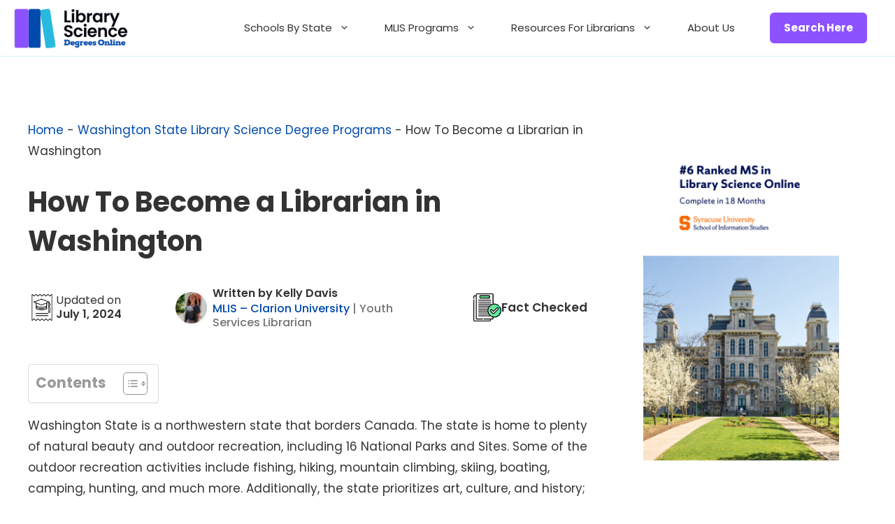

--- FILE ---
content_type: text/html; charset=UTF-8
request_url: https://librarysciencedegreesonline.org/washington/how-to-become-a-librarian-in-washington/
body_size: 45153
content:
<!DOCTYPE html>
<html lang="en-US" prefix="og: https://ogp.me/ns#">
<head><meta charset="UTF-8"><script>if(navigator.userAgent.match(/MSIE|Internet Explorer/i)||navigator.userAgent.match(/Trident\/7\..*?rv:11/i)){var href=document.location.href;if(!href.match(/[?&]nowprocket/)){if(href.indexOf("?")==-1){if(href.indexOf("#")==-1){document.location.href=href+"?nowprocket=1"}else{document.location.href=href.replace("#","?nowprocket=1#")}}else{if(href.indexOf("#")==-1){document.location.href=href+"&nowprocket=1"}else{document.location.href=href.replace("#","&nowprocket=1#")}}}}</script><script>(()=>{class RocketLazyLoadScripts{constructor(){this.v="2.0.3",this.userEvents=["keydown","keyup","mousedown","mouseup","mousemove","mouseover","mouseenter","mouseout","mouseleave","touchmove","touchstart","touchend","touchcancel","wheel","click","dblclick","input","visibilitychange"],this.attributeEvents=["onblur","onclick","oncontextmenu","ondblclick","onfocus","onmousedown","onmouseenter","onmouseleave","onmousemove","onmouseout","onmouseover","onmouseup","onmousewheel","onscroll","onsubmit"]}async t(){this.i(),this.o(),/iP(ad|hone)/.test(navigator.userAgent)&&this.h(),this.u(),this.l(this),this.m(),this.k(this),this.p(this),this._(),await Promise.all([this.R(),this.L()]),this.lastBreath=Date.now(),this.S(this),this.P(),this.D(),this.O(),this.M(),await this.C(this.delayedScripts.normal),await this.C(this.delayedScripts.defer),await this.C(this.delayedScripts.async),this.F("domReady"),await this.T(),await this.j(),await this.I(),this.F("windowLoad"),await this.A(),window.dispatchEvent(new Event("rocket-allScriptsLoaded")),this.everythingLoaded=!0,this.lastTouchEnd&&await new Promise((t=>setTimeout(t,500-Date.now()+this.lastTouchEnd))),this.H(),this.F("all"),this.U(),this.W()}i(){this.CSPIssue=sessionStorage.getItem("rocketCSPIssue"),document.addEventListener("securitypolicyviolation",(t=>{this.CSPIssue||"script-src-elem"!==t.violatedDirective||"data"!==t.blockedURI||(this.CSPIssue=!0,sessionStorage.setItem("rocketCSPIssue",!0))}),{isRocket:!0})}o(){window.addEventListener("pageshow",(t=>{this.persisted=t.persisted,this.realWindowLoadedFired=!0}),{isRocket:!0}),window.addEventListener("pagehide",(()=>{this.onFirstUserAction=null}),{isRocket:!0})}h(){let t;function e(e){t=e}window.addEventListener("touchstart",e,{isRocket:!0}),window.addEventListener("touchend",(function i(o){Math.abs(o.changedTouches[0].pageX-t.changedTouches[0].pageX)<10&&Math.abs(o.changedTouches[0].pageY-t.changedTouches[0].pageY)<10&&o.timeStamp-t.timeStamp<200&&(o.target.dispatchEvent(new PointerEvent("click",{target:o.target,bubbles:!0,cancelable:!0,detail:1})),event.preventDefault(),window.removeEventListener("touchstart",e,{isRocket:!0}),window.removeEventListener("touchend",i,{isRocket:!0}))}),{isRocket:!0})}q(t){this.userActionTriggered||("mousemove"!==t.type||this.firstMousemoveIgnored?"keyup"===t.type||"mouseover"===t.type||"mouseout"===t.type||(this.userActionTriggered=!0,this.onFirstUserAction&&this.onFirstUserAction()):this.firstMousemoveIgnored=!0),"click"===t.type&&t.preventDefault(),this.savedUserEvents.length>0&&(t.stopPropagation(),t.stopImmediatePropagation()),"touchstart"===this.lastEvent&&"touchend"===t.type&&(this.lastTouchEnd=Date.now()),"click"===t.type&&(this.lastTouchEnd=0),this.lastEvent=t.type,this.savedUserEvents.push(t)}u(){this.savedUserEvents=[],this.userEventHandler=this.q.bind(this),this.userEvents.forEach((t=>window.addEventListener(t,this.userEventHandler,{passive:!1,isRocket:!0})))}U(){this.userEvents.forEach((t=>window.removeEventListener(t,this.userEventHandler,{passive:!1,isRocket:!0}))),this.savedUserEvents.forEach((t=>{t.target.dispatchEvent(new window[t.constructor.name](t.type,t))}))}m(){this.eventsMutationObserver=new MutationObserver((t=>{const e="return false";for(const i of t){if("attributes"===i.type){const t=i.target.getAttribute(i.attributeName);t&&t!==e&&(i.target.setAttribute("data-rocket-"+i.attributeName,t),i.target["rocket"+i.attributeName]=new Function("event",t),i.target.setAttribute(i.attributeName,e))}"childList"===i.type&&i.addedNodes.forEach((t=>{if(t.nodeType===Node.ELEMENT_NODE)for(const i of t.attributes)this.attributeEvents.includes(i.name)&&i.value&&""!==i.value&&(t.setAttribute("data-rocket-"+i.name,i.value),t["rocket"+i.name]=new Function("event",i.value),t.setAttribute(i.name,e))}))}})),this.eventsMutationObserver.observe(document,{subtree:!0,childList:!0,attributeFilter:this.attributeEvents})}H(){this.eventsMutationObserver.disconnect(),this.attributeEvents.forEach((t=>{document.querySelectorAll("[data-rocket-"+t+"]").forEach((e=>{e.setAttribute(t,e.getAttribute("data-rocket-"+t)),e.removeAttribute("data-rocket-"+t)}))}))}k(t){Object.defineProperty(HTMLElement.prototype,"onclick",{get(){return this.rocketonclick||null},set(e){this.rocketonclick=e,this.setAttribute(t.everythingLoaded?"onclick":"data-rocket-onclick","this.rocketonclick(event)")}})}S(t){function e(e,i){let o=e[i];e[i]=null,Object.defineProperty(e,i,{get:()=>o,set(s){t.everythingLoaded?o=s:e["rocket"+i]=o=s}})}e(document,"onreadystatechange"),e(window,"onload"),e(window,"onpageshow");try{Object.defineProperty(document,"readyState",{get:()=>t.rocketReadyState,set(e){t.rocketReadyState=e},configurable:!0}),document.readyState="loading"}catch(t){console.log("WPRocket DJE readyState conflict, bypassing")}}l(t){this.originalAddEventListener=EventTarget.prototype.addEventListener,this.originalRemoveEventListener=EventTarget.prototype.removeEventListener,this.savedEventListeners=[],EventTarget.prototype.addEventListener=function(e,i,o){o&&o.isRocket||!t.B(e,this)&&!t.userEvents.includes(e)||t.B(e,this)&&!t.userActionTriggered||e.startsWith("rocket-")||t.everythingLoaded?t.originalAddEventListener.call(this,e,i,o):t.savedEventListeners.push({target:this,remove:!1,type:e,func:i,options:o})},EventTarget.prototype.removeEventListener=function(e,i,o){o&&o.isRocket||!t.B(e,this)&&!t.userEvents.includes(e)||t.B(e,this)&&!t.userActionTriggered||e.startsWith("rocket-")||t.everythingLoaded?t.originalRemoveEventListener.call(this,e,i,o):t.savedEventListeners.push({target:this,remove:!0,type:e,func:i,options:o})}}F(t){"all"===t&&(EventTarget.prototype.addEventListener=this.originalAddEventListener,EventTarget.prototype.removeEventListener=this.originalRemoveEventListener),this.savedEventListeners=this.savedEventListeners.filter((e=>{let i=e.type,o=e.target||window;return"domReady"===t&&"DOMContentLoaded"!==i&&"readystatechange"!==i||("windowLoad"===t&&"load"!==i&&"readystatechange"!==i&&"pageshow"!==i||(this.B(i,o)&&(i="rocket-"+i),e.remove?o.removeEventListener(i,e.func,e.options):o.addEventListener(i,e.func,e.options),!1))}))}p(t){let e;function i(e){return t.everythingLoaded?e:e.split(" ").map((t=>"load"===t||t.startsWith("load.")?"rocket-jquery-load":t)).join(" ")}function o(o){function s(e){const s=o.fn[e];o.fn[e]=o.fn.init.prototype[e]=function(){return this[0]===window&&t.userActionTriggered&&("string"==typeof arguments[0]||arguments[0]instanceof String?arguments[0]=i(arguments[0]):"object"==typeof arguments[0]&&Object.keys(arguments[0]).forEach((t=>{const e=arguments[0][t];delete arguments[0][t],arguments[0][i(t)]=e}))),s.apply(this,arguments),this}}if(o&&o.fn&&!t.allJQueries.includes(o)){const e={DOMContentLoaded:[],"rocket-DOMContentLoaded":[]};for(const t in e)document.addEventListener(t,(()=>{e[t].forEach((t=>t()))}),{isRocket:!0});o.fn.ready=o.fn.init.prototype.ready=function(i){function s(){parseInt(o.fn.jquery)>2?setTimeout((()=>i.bind(document)(o))):i.bind(document)(o)}return t.realDomReadyFired?!t.userActionTriggered||t.fauxDomReadyFired?s():e["rocket-DOMContentLoaded"].push(s):e.DOMContentLoaded.push(s),o([])},s("on"),s("one"),s("off"),t.allJQueries.push(o)}e=o}t.allJQueries=[],o(window.jQuery),Object.defineProperty(window,"jQuery",{get:()=>e,set(t){o(t)}})}P(){const t=new Map;document.write=document.writeln=function(e){const i=document.currentScript,o=document.createRange(),s=i.parentElement;let n=t.get(i);void 0===n&&(n=i.nextSibling,t.set(i,n));const c=document.createDocumentFragment();o.setStart(c,0),c.appendChild(o.createContextualFragment(e)),s.insertBefore(c,n)}}async R(){return new Promise((t=>{this.userActionTriggered?t():this.onFirstUserAction=t}))}async L(){return new Promise((t=>{document.addEventListener("DOMContentLoaded",(()=>{this.realDomReadyFired=!0,t()}),{isRocket:!0})}))}async I(){return this.realWindowLoadedFired?Promise.resolve():new Promise((t=>{window.addEventListener("load",t,{isRocket:!0})}))}M(){this.pendingScripts=[];this.scriptsMutationObserver=new MutationObserver((t=>{for(const e of t)e.addedNodes.forEach((t=>{"SCRIPT"!==t.tagName||t.noModule||t.isWPRocket||this.pendingScripts.push({script:t,promise:new Promise((e=>{const i=()=>{const i=this.pendingScripts.findIndex((e=>e.script===t));i>=0&&this.pendingScripts.splice(i,1),e()};t.addEventListener("load",i,{isRocket:!0}),t.addEventListener("error",i,{isRocket:!0}),setTimeout(i,1e3)}))})}))})),this.scriptsMutationObserver.observe(document,{childList:!0,subtree:!0})}async j(){await this.J(),this.pendingScripts.length?(await this.pendingScripts[0].promise,await this.j()):this.scriptsMutationObserver.disconnect()}D(){this.delayedScripts={normal:[],async:[],defer:[]},document.querySelectorAll("script[type$=rocketlazyloadscript]").forEach((t=>{t.hasAttribute("data-rocket-src")?t.hasAttribute("async")&&!1!==t.async?this.delayedScripts.async.push(t):t.hasAttribute("defer")&&!1!==t.defer||"module"===t.getAttribute("data-rocket-type")?this.delayedScripts.defer.push(t):this.delayedScripts.normal.push(t):this.delayedScripts.normal.push(t)}))}async _(){await this.L();let t=[];document.querySelectorAll("script[type$=rocketlazyloadscript][data-rocket-src]").forEach((e=>{let i=e.getAttribute("data-rocket-src");if(i&&!i.startsWith("data:")){i.startsWith("//")&&(i=location.protocol+i);try{const o=new URL(i).origin;o!==location.origin&&t.push({src:o,crossOrigin:e.crossOrigin||"module"===e.getAttribute("data-rocket-type")})}catch(t){}}})),t=[...new Map(t.map((t=>[JSON.stringify(t),t]))).values()],this.N(t,"preconnect")}async $(t){if(await this.G(),!0!==t.noModule||!("noModule"in HTMLScriptElement.prototype))return new Promise((e=>{let i;function o(){(i||t).setAttribute("data-rocket-status","executed"),e()}try{if(navigator.userAgent.includes("Firefox/")||""===navigator.vendor||this.CSPIssue)i=document.createElement("script"),[...t.attributes].forEach((t=>{let e=t.nodeName;"type"!==e&&("data-rocket-type"===e&&(e="type"),"data-rocket-src"===e&&(e="src"),i.setAttribute(e,t.nodeValue))})),t.text&&(i.text=t.text),t.nonce&&(i.nonce=t.nonce),i.hasAttribute("src")?(i.addEventListener("load",o,{isRocket:!0}),i.addEventListener("error",(()=>{i.setAttribute("data-rocket-status","failed-network"),e()}),{isRocket:!0}),setTimeout((()=>{i.isConnected||e()}),1)):(i.text=t.text,o()),i.isWPRocket=!0,t.parentNode.replaceChild(i,t);else{const i=t.getAttribute("data-rocket-type"),s=t.getAttribute("data-rocket-src");i?(t.type=i,t.removeAttribute("data-rocket-type")):t.removeAttribute("type"),t.addEventListener("load",o,{isRocket:!0}),t.addEventListener("error",(i=>{this.CSPIssue&&i.target.src.startsWith("data:")?(console.log("WPRocket: CSP fallback activated"),t.removeAttribute("src"),this.$(t).then(e)):(t.setAttribute("data-rocket-status","failed-network"),e())}),{isRocket:!0}),s?(t.fetchPriority="high",t.removeAttribute("data-rocket-src"),t.src=s):t.src="data:text/javascript;base64,"+window.btoa(unescape(encodeURIComponent(t.text)))}}catch(i){t.setAttribute("data-rocket-status","failed-transform"),e()}}));t.setAttribute("data-rocket-status","skipped")}async C(t){const e=t.shift();return e?(e.isConnected&&await this.$(e),this.C(t)):Promise.resolve()}O(){this.N([...this.delayedScripts.normal,...this.delayedScripts.defer,...this.delayedScripts.async],"preload")}N(t,e){this.trash=this.trash||[];let i=!0;var o=document.createDocumentFragment();t.forEach((t=>{const s=t.getAttribute&&t.getAttribute("data-rocket-src")||t.src;if(s&&!s.startsWith("data:")){const n=document.createElement("link");n.href=s,n.rel=e,"preconnect"!==e&&(n.as="script",n.fetchPriority=i?"high":"low"),t.getAttribute&&"module"===t.getAttribute("data-rocket-type")&&(n.crossOrigin=!0),t.crossOrigin&&(n.crossOrigin=t.crossOrigin),t.integrity&&(n.integrity=t.integrity),t.nonce&&(n.nonce=t.nonce),o.appendChild(n),this.trash.push(n),i=!1}})),document.head.appendChild(o)}W(){this.trash.forEach((t=>t.remove()))}async T(){try{document.readyState="interactive"}catch(t){}this.fauxDomReadyFired=!0;try{await this.G(),document.dispatchEvent(new Event("rocket-readystatechange")),await this.G(),document.rocketonreadystatechange&&document.rocketonreadystatechange(),await this.G(),document.dispatchEvent(new Event("rocket-DOMContentLoaded")),await this.G(),window.dispatchEvent(new Event("rocket-DOMContentLoaded"))}catch(t){console.error(t)}}async A(){try{document.readyState="complete"}catch(t){}try{await this.G(),document.dispatchEvent(new Event("rocket-readystatechange")),await this.G(),document.rocketonreadystatechange&&document.rocketonreadystatechange(),await this.G(),window.dispatchEvent(new Event("rocket-load")),await this.G(),window.rocketonload&&window.rocketonload(),await this.G(),this.allJQueries.forEach((t=>t(window).trigger("rocket-jquery-load"))),await this.G();const t=new Event("rocket-pageshow");t.persisted=this.persisted,window.dispatchEvent(t),await this.G(),window.rocketonpageshow&&window.rocketonpageshow({persisted:this.persisted})}catch(t){console.error(t)}}async G(){Date.now()-this.lastBreath>45&&(await this.J(),this.lastBreath=Date.now())}async J(){return document.hidden?new Promise((t=>setTimeout(t))):new Promise((t=>requestAnimationFrame(t)))}B(t,e){return e===document&&"readystatechange"===t||(e===document&&"DOMContentLoaded"===t||(e===window&&"DOMContentLoaded"===t||(e===window&&"load"===t||e===window&&"pageshow"===t)))}static run(){(new RocketLazyLoadScripts).t()}}RocketLazyLoadScripts.run()})();</script>
	
	<meta name="viewport" content="width=device-width, initial-scale=1">
<!-- Search Engine Optimization by Rank Math - https://rankmath.com/ -->
<title>How To Become a Librarian In Washington (School &amp; Archivist)</title>
<link data-wpr-hosted-gf-parameters="family=Poppins%3A100%2C100italic%2C200%2C200italic%2C300%2C300italic%2Cregular%2Citalic%2C500%2C500italic%2C600%2C600italic%2C700%2C700italic%2C800%2C800italic%2C900%2C900italic&display=swap" href="https://librarysciencedegreesonline.org/wp-content/cache/fonts/1/google-fonts/css/c/a/a/eaf141d3f79b80d815046835f12fc.css" rel="stylesheet">
<meta name="description" content="Washington State is a northwestern state that borders Canada. The state is home to plenty of natural beauty and outdoor recreation, including 16 National"/>
<meta name="robots" content="index, follow, max-snippet:-1, max-video-preview:-1, max-image-preview:large"/>
<link rel="canonical" href="https://librarysciencedegreesonline.org/washington/how-to-become-a-librarian-in-washington/" />
<meta property="og:locale" content="en_US" />
<meta property="og:type" content="article" />
<meta property="og:title" content="How To Become a Librarian In Washington (School &amp; Archivist)" />
<meta property="og:description" content="Washington State is a northwestern state that borders Canada. The state is home to plenty of natural beauty and outdoor recreation, including 16 National" />
<meta property="og:url" content="https://librarysciencedegreesonline.org/washington/how-to-become-a-librarian-in-washington/" />
<meta property="og:site_name" content="Library Science Degrees Online" />
<meta property="og:updated_time" content="2024-07-01T16:52:55+00:00" />
<meta property="article:published_time" content="2024-06-26T18:25:13+00:00" />
<meta property="article:modified_time" content="2024-07-01T16:52:55+00:00" />
<meta name="twitter:card" content="summary_large_image" />
<meta name="twitter:title" content="How To Become a Librarian In Washington (School &amp; Archivist)" />
<meta name="twitter:description" content="Washington State is a northwestern state that borders Canada. The state is home to plenty of natural beauty and outdoor recreation, including 16 National" />
<meta name="twitter:label1" content="Time to read" />
<meta name="twitter:data1" content="8 minutes" />
<script type="application/ld+json" class="rank-math-schema">{"@context":"https://schema.org","@graph":[{"@type":["Person","Organization"],"@id":"https://librarysciencedegreesonline.org/#person","name":"Library Science Degrees Online","logo":{"@type":"ImageObject","@id":"https://librarysciencedegreesonline.org/#logo","url":"https://librarysciencedegreesonline.org/wp-content/uploads/2025/02/Library-Sci-Degree-Logo.svg","contentUrl":"https://librarysciencedegreesonline.org/wp-content/uploads/2025/02/Library-Sci-Degree-Logo.svg","caption":"Library Science Degrees Online","inLanguage":"en-US"},"image":{"@type":"ImageObject","@id":"https://librarysciencedegreesonline.org/#logo","url":"https://librarysciencedegreesonline.org/wp-content/uploads/2025/02/Library-Sci-Degree-Logo.svg","contentUrl":"https://librarysciencedegreesonline.org/wp-content/uploads/2025/02/Library-Sci-Degree-Logo.svg","caption":"Library Science Degrees Online","inLanguage":"en-US"}},{"@type":"WebSite","@id":"https://librarysciencedegreesonline.org/#website","url":"https://librarysciencedegreesonline.org","name":"Library Science Degrees Online","publisher":{"@id":"https://librarysciencedegreesonline.org/#person"},"inLanguage":"en-US"},{"@type":"BreadcrumbList","@id":"https://librarysciencedegreesonline.org/washington/how-to-become-a-librarian-in-washington/#breadcrumb","itemListElement":[{"@type":"ListItem","position":"1","item":{"@id":"https://librarysciencedegreesonline.org","name":"Home"}},{"@type":"ListItem","position":"2","item":{"@id":"https://librarysciencedegreesonline.org/washington/","name":"Washington State Library Science Degree Programs"}},{"@type":"ListItem","position":"3","item":{"@id":"https://librarysciencedegreesonline.org/washington/how-to-become-a-librarian-in-washington/","name":"How To Become a Librarian in Washington"}}]},{"@type":"WebPage","@id":"https://librarysciencedegreesonline.org/washington/how-to-become-a-librarian-in-washington/#webpage","url":"https://librarysciencedegreesonline.org/washington/how-to-become-a-librarian-in-washington/","name":"How To Become a Librarian In Washington (School &amp; Archivist)","datePublished":"2024-06-26T18:25:13+00:00","dateModified":"2024-07-01T16:52:55+00:00","isPartOf":{"@id":"https://librarysciencedegreesonline.org/#website"},"inLanguage":"en-US","breadcrumb":{"@id":"https://librarysciencedegreesonline.org/washington/how-to-become-a-librarian-in-washington/#breadcrumb"}},{"@type":"Person","@id":"https://librarysciencedegreesonline.org/author/kellydavis/","name":"Kelly Davis","url":"https://librarysciencedegreesonline.org/author/kellydavis/","image":{"@type":"ImageObject","@id":"https://secure.gravatar.com/avatar/3fb05342182fae1c810d8687fa27aca9a08094dcee6f56e9fe02ba1df54842d5?s=96&amp;d=mm&amp;r=g","url":"https://secure.gravatar.com/avatar/3fb05342182fae1c810d8687fa27aca9a08094dcee6f56e9fe02ba1df54842d5?s=96&amp;d=mm&amp;r=g","caption":"Kelly Davis","inLanguage":"en-US"}},{"@type":"Article","headline":"How To Become a Librarian In Washington (School &amp; Archivist)","datePublished":"2024-06-26T18:25:13+00:00","dateModified":"2024-07-01T16:52:55+00:00","author":{"@id":"https://librarysciencedegreesonline.org/author/kellydavis/","name":"Kelly Davis"},"publisher":{"@id":"https://librarysciencedegreesonline.org/#person"},"description":"Washington State is a northwestern state that borders Canada. The state is home to plenty of natural beauty and outdoor recreation, including 16 National","name":"How To Become a Librarian In Washington (School &amp; Archivist)","@id":"https://librarysciencedegreesonline.org/washington/how-to-become-a-librarian-in-washington/#richSnippet","isPartOf":{"@id":"https://librarysciencedegreesonline.org/washington/how-to-become-a-librarian-in-washington/#webpage"},"inLanguage":"en-US","mainEntityOfPage":{"@id":"https://librarysciencedegreesonline.org/washington/how-to-become-a-librarian-in-washington/#webpage"}}]}</script>
<!-- /Rank Math WordPress SEO plugin -->

<link href='https://fonts.gstatic.com' crossorigin rel='preconnect' />
<link href='https://fonts.googleapis.com' crossorigin rel='preconnect' />
<link rel="alternate" type="application/rss+xml" title="Library Science Degrees Online &raquo; Feed" href="https://librarysciencedegreesonline.org/feed/" />
<link rel="alternate" type="application/rss+xml" title="Library Science Degrees Online &raquo; Comments Feed" href="https://librarysciencedegreesonline.org/comments/feed/" />
<link rel="alternate" title="oEmbed (JSON)" type="application/json+oembed" href="https://librarysciencedegreesonline.org/wp-json/oembed/1.0/embed?url=https%3A%2F%2Flibrarysciencedegreesonline.org%2Fwashington%2Fhow-to-become-a-librarian-in-washington%2F" />
<link rel="alternate" title="oEmbed (XML)" type="text/xml+oembed" href="https://librarysciencedegreesonline.org/wp-json/oembed/1.0/embed?url=https%3A%2F%2Flibrarysciencedegreesonline.org%2Fwashington%2Fhow-to-become-a-librarian-in-washington%2F&#038;format=xml" />
<style id='wp-img-auto-sizes-contain-inline-css'>
img:is([sizes=auto i],[sizes^="auto," i]){contain-intrinsic-size:3000px 1500px}
/*# sourceURL=wp-img-auto-sizes-contain-inline-css */
</style>
<link data-minify="1" rel='stylesheet' id='pgcu-main-css' href='https://librarysciencedegreesonline.org/wp-content/cache/min/1/wp-content/plugins/post-grid-carousel-ultimate/assets/css/style.css?ver=1754056242' media='all' />
<link data-minify="1" rel='stylesheet' id='pgcu-swiper-css-css' href='https://librarysciencedegreesonline.org/wp-content/cache/min/1/wp-content/plugins/post-grid-carousel-ultimate/assets/css/swiper-bundle.min.css?ver=1754056242' media='all' />
<style id='wp-emoji-styles-inline-css'>

	img.wp-smiley, img.emoji {
		display: inline !important;
		border: none !important;
		box-shadow: none !important;
		height: 1em !important;
		width: 1em !important;
		margin: 0 0.07em !important;
		vertical-align: -0.1em !important;
		background: none !important;
		padding: 0 !important;
	}
/*# sourceURL=wp-emoji-styles-inline-css */
</style>
<style id='wp-block-library-inline-css'>
:root{--wp-block-synced-color:#7a00df;--wp-block-synced-color--rgb:122,0,223;--wp-bound-block-color:var(--wp-block-synced-color);--wp-editor-canvas-background:#ddd;--wp-admin-theme-color:#007cba;--wp-admin-theme-color--rgb:0,124,186;--wp-admin-theme-color-darker-10:#006ba1;--wp-admin-theme-color-darker-10--rgb:0,107,160.5;--wp-admin-theme-color-darker-20:#005a87;--wp-admin-theme-color-darker-20--rgb:0,90,135;--wp-admin-border-width-focus:2px}@media (min-resolution:192dpi){:root{--wp-admin-border-width-focus:1.5px}}.wp-element-button{cursor:pointer}:root .has-very-light-gray-background-color{background-color:#eee}:root .has-very-dark-gray-background-color{background-color:#313131}:root .has-very-light-gray-color{color:#eee}:root .has-very-dark-gray-color{color:#313131}:root .has-vivid-green-cyan-to-vivid-cyan-blue-gradient-background{background:linear-gradient(135deg,#00d084,#0693e3)}:root .has-purple-crush-gradient-background{background:linear-gradient(135deg,#34e2e4,#4721fb 50%,#ab1dfe)}:root .has-hazy-dawn-gradient-background{background:linear-gradient(135deg,#faaca8,#dad0ec)}:root .has-subdued-olive-gradient-background{background:linear-gradient(135deg,#fafae1,#67a671)}:root .has-atomic-cream-gradient-background{background:linear-gradient(135deg,#fdd79a,#004a59)}:root .has-nightshade-gradient-background{background:linear-gradient(135deg,#330968,#31cdcf)}:root .has-midnight-gradient-background{background:linear-gradient(135deg,#020381,#2874fc)}:root{--wp--preset--font-size--normal:16px;--wp--preset--font-size--huge:42px}.has-regular-font-size{font-size:1em}.has-larger-font-size{font-size:2.625em}.has-normal-font-size{font-size:var(--wp--preset--font-size--normal)}.has-huge-font-size{font-size:var(--wp--preset--font-size--huge)}.has-text-align-center{text-align:center}.has-text-align-left{text-align:left}.has-text-align-right{text-align:right}.has-fit-text{white-space:nowrap!important}#end-resizable-editor-section{display:none}.aligncenter{clear:both}.items-justified-left{justify-content:flex-start}.items-justified-center{justify-content:center}.items-justified-right{justify-content:flex-end}.items-justified-space-between{justify-content:space-between}.screen-reader-text{border:0;clip-path:inset(50%);height:1px;margin:-1px;overflow:hidden;padding:0;position:absolute;width:1px;word-wrap:normal!important}.screen-reader-text:focus{background-color:#ddd;clip-path:none;color:#444;display:block;font-size:1em;height:auto;left:5px;line-height:normal;padding:15px 23px 14px;text-decoration:none;top:5px;width:auto;z-index:100000}html :where(.has-border-color){border-style:solid}html :where([style*=border-top-color]){border-top-style:solid}html :where([style*=border-right-color]){border-right-style:solid}html :where([style*=border-bottom-color]){border-bottom-style:solid}html :where([style*=border-left-color]){border-left-style:solid}html :where([style*=border-width]){border-style:solid}html :where([style*=border-top-width]){border-top-style:solid}html :where([style*=border-right-width]){border-right-style:solid}html :where([style*=border-bottom-width]){border-bottom-style:solid}html :where([style*=border-left-width]){border-left-style:solid}html :where(img[class*=wp-image-]){height:auto;max-width:100%}:where(figure){margin:0 0 1em}html :where(.is-position-sticky){--wp-admin--admin-bar--position-offset:var(--wp-admin--admin-bar--height,0px)}@media screen and (max-width:600px){html :where(.is-position-sticky){--wp-admin--admin-bar--position-offset:0px}}

/*# sourceURL=wp-block-library-inline-css */
</style><style id='wp-block-button-inline-css'>
.wp-block-button__link{align-content:center;box-sizing:border-box;cursor:pointer;display:inline-block;height:100%;text-align:center;word-break:break-word}.wp-block-button__link.aligncenter{text-align:center}.wp-block-button__link.alignright{text-align:right}:where(.wp-block-button__link){border-radius:9999px;box-shadow:none;padding:calc(.667em + 2px) calc(1.333em + 2px);text-decoration:none}.wp-block-button[style*=text-decoration] .wp-block-button__link{text-decoration:inherit}.wp-block-buttons>.wp-block-button.has-custom-width{max-width:none}.wp-block-buttons>.wp-block-button.has-custom-width .wp-block-button__link{width:100%}.wp-block-buttons>.wp-block-button.has-custom-font-size .wp-block-button__link{font-size:inherit}.wp-block-buttons>.wp-block-button.wp-block-button__width-25{width:calc(25% - var(--wp--style--block-gap, .5em)*.75)}.wp-block-buttons>.wp-block-button.wp-block-button__width-50{width:calc(50% - var(--wp--style--block-gap, .5em)*.5)}.wp-block-buttons>.wp-block-button.wp-block-button__width-75{width:calc(75% - var(--wp--style--block-gap, .5em)*.25)}.wp-block-buttons>.wp-block-button.wp-block-button__width-100{flex-basis:100%;width:100%}.wp-block-buttons.is-vertical>.wp-block-button.wp-block-button__width-25{width:25%}.wp-block-buttons.is-vertical>.wp-block-button.wp-block-button__width-50{width:50%}.wp-block-buttons.is-vertical>.wp-block-button.wp-block-button__width-75{width:75%}.wp-block-button.is-style-squared,.wp-block-button__link.wp-block-button.is-style-squared{border-radius:0}.wp-block-button.no-border-radius,.wp-block-button__link.no-border-radius{border-radius:0!important}:root :where(.wp-block-button .wp-block-button__link.is-style-outline),:root :where(.wp-block-button.is-style-outline>.wp-block-button__link){border:2px solid;padding:.667em 1.333em}:root :where(.wp-block-button .wp-block-button__link.is-style-outline:not(.has-text-color)),:root :where(.wp-block-button.is-style-outline>.wp-block-button__link:not(.has-text-color)){color:currentColor}:root :where(.wp-block-button .wp-block-button__link.is-style-outline:not(.has-background)),:root :where(.wp-block-button.is-style-outline>.wp-block-button__link:not(.has-background)){background-color:initial;background-image:none}
/*# sourceURL=https://librarysciencedegreesonline.org/wp-includes/blocks/button/style.min.css */
</style>
<style id='wp-block-heading-inline-css'>
h1:where(.wp-block-heading).has-background,h2:where(.wp-block-heading).has-background,h3:where(.wp-block-heading).has-background,h4:where(.wp-block-heading).has-background,h5:where(.wp-block-heading).has-background,h6:where(.wp-block-heading).has-background{padding:1.25em 2.375em}h1.has-text-align-left[style*=writing-mode]:where([style*=vertical-lr]),h1.has-text-align-right[style*=writing-mode]:where([style*=vertical-rl]),h2.has-text-align-left[style*=writing-mode]:where([style*=vertical-lr]),h2.has-text-align-right[style*=writing-mode]:where([style*=vertical-rl]),h3.has-text-align-left[style*=writing-mode]:where([style*=vertical-lr]),h3.has-text-align-right[style*=writing-mode]:where([style*=vertical-rl]),h4.has-text-align-left[style*=writing-mode]:where([style*=vertical-lr]),h4.has-text-align-right[style*=writing-mode]:where([style*=vertical-rl]),h5.has-text-align-left[style*=writing-mode]:where([style*=vertical-lr]),h5.has-text-align-right[style*=writing-mode]:where([style*=vertical-rl]),h6.has-text-align-left[style*=writing-mode]:where([style*=vertical-lr]),h6.has-text-align-right[style*=writing-mode]:where([style*=vertical-rl]){rotate:180deg}
/*# sourceURL=https://librarysciencedegreesonline.org/wp-includes/blocks/heading/style.min.css */
</style>
<style id='wp-block-image-inline-css'>
.wp-block-image>a,.wp-block-image>figure>a{display:inline-block}.wp-block-image img{box-sizing:border-box;height:auto;max-width:100%;vertical-align:bottom}@media not (prefers-reduced-motion){.wp-block-image img.hide{visibility:hidden}.wp-block-image img.show{animation:show-content-image .4s}}.wp-block-image[style*=border-radius] img,.wp-block-image[style*=border-radius]>a{border-radius:inherit}.wp-block-image.has-custom-border img{box-sizing:border-box}.wp-block-image.aligncenter{text-align:center}.wp-block-image.alignfull>a,.wp-block-image.alignwide>a{width:100%}.wp-block-image.alignfull img,.wp-block-image.alignwide img{height:auto;width:100%}.wp-block-image .aligncenter,.wp-block-image .alignleft,.wp-block-image .alignright,.wp-block-image.aligncenter,.wp-block-image.alignleft,.wp-block-image.alignright{display:table}.wp-block-image .aligncenter>figcaption,.wp-block-image .alignleft>figcaption,.wp-block-image .alignright>figcaption,.wp-block-image.aligncenter>figcaption,.wp-block-image.alignleft>figcaption,.wp-block-image.alignright>figcaption{caption-side:bottom;display:table-caption}.wp-block-image .alignleft{float:left;margin:.5em 1em .5em 0}.wp-block-image .alignright{float:right;margin:.5em 0 .5em 1em}.wp-block-image .aligncenter{margin-left:auto;margin-right:auto}.wp-block-image :where(figcaption){margin-bottom:1em;margin-top:.5em}.wp-block-image.is-style-circle-mask img{border-radius:9999px}@supports ((-webkit-mask-image:none) or (mask-image:none)) or (-webkit-mask-image:none){.wp-block-image.is-style-circle-mask img{border-radius:0;-webkit-mask-image:url('data:image/svg+xml;utf8,<svg viewBox="0 0 100 100" xmlns="http://www.w3.org/2000/svg"><circle cx="50" cy="50" r="50"/></svg>');mask-image:url('data:image/svg+xml;utf8,<svg viewBox="0 0 100 100" xmlns="http://www.w3.org/2000/svg"><circle cx="50" cy="50" r="50"/></svg>');mask-mode:alpha;-webkit-mask-position:center;mask-position:center;-webkit-mask-repeat:no-repeat;mask-repeat:no-repeat;-webkit-mask-size:contain;mask-size:contain}}:root :where(.wp-block-image.is-style-rounded img,.wp-block-image .is-style-rounded img){border-radius:9999px}.wp-block-image figure{margin:0}.wp-lightbox-container{display:flex;flex-direction:column;position:relative}.wp-lightbox-container img{cursor:zoom-in}.wp-lightbox-container img:hover+button{opacity:1}.wp-lightbox-container button{align-items:center;backdrop-filter:blur(16px) saturate(180%);background-color:#5a5a5a40;border:none;border-radius:4px;cursor:zoom-in;display:flex;height:20px;justify-content:center;opacity:0;padding:0;position:absolute;right:16px;text-align:center;top:16px;width:20px;z-index:100}@media not (prefers-reduced-motion){.wp-lightbox-container button{transition:opacity .2s ease}}.wp-lightbox-container button:focus-visible{outline:3px auto #5a5a5a40;outline:3px auto -webkit-focus-ring-color;outline-offset:3px}.wp-lightbox-container button:hover{cursor:pointer;opacity:1}.wp-lightbox-container button:focus{opacity:1}.wp-lightbox-container button:focus,.wp-lightbox-container button:hover,.wp-lightbox-container button:not(:hover):not(:active):not(.has-background){background-color:#5a5a5a40;border:none}.wp-lightbox-overlay{box-sizing:border-box;cursor:zoom-out;height:100vh;left:0;overflow:hidden;position:fixed;top:0;visibility:hidden;width:100%;z-index:100000}.wp-lightbox-overlay .close-button{align-items:center;cursor:pointer;display:flex;justify-content:center;min-height:40px;min-width:40px;padding:0;position:absolute;right:calc(env(safe-area-inset-right) + 16px);top:calc(env(safe-area-inset-top) + 16px);z-index:5000000}.wp-lightbox-overlay .close-button:focus,.wp-lightbox-overlay .close-button:hover,.wp-lightbox-overlay .close-button:not(:hover):not(:active):not(.has-background){background:none;border:none}.wp-lightbox-overlay .lightbox-image-container{height:var(--wp--lightbox-container-height);left:50%;overflow:hidden;position:absolute;top:50%;transform:translate(-50%,-50%);transform-origin:top left;width:var(--wp--lightbox-container-width);z-index:9999999999}.wp-lightbox-overlay .wp-block-image{align-items:center;box-sizing:border-box;display:flex;height:100%;justify-content:center;margin:0;position:relative;transform-origin:0 0;width:100%;z-index:3000000}.wp-lightbox-overlay .wp-block-image img{height:var(--wp--lightbox-image-height);min-height:var(--wp--lightbox-image-height);min-width:var(--wp--lightbox-image-width);width:var(--wp--lightbox-image-width)}.wp-lightbox-overlay .wp-block-image figcaption{display:none}.wp-lightbox-overlay button{background:none;border:none}.wp-lightbox-overlay .scrim{background-color:#fff;height:100%;opacity:.9;position:absolute;width:100%;z-index:2000000}.wp-lightbox-overlay.active{visibility:visible}@media not (prefers-reduced-motion){.wp-lightbox-overlay.active{animation:turn-on-visibility .25s both}.wp-lightbox-overlay.active img{animation:turn-on-visibility .35s both}.wp-lightbox-overlay.show-closing-animation:not(.active){animation:turn-off-visibility .35s both}.wp-lightbox-overlay.show-closing-animation:not(.active) img{animation:turn-off-visibility .25s both}.wp-lightbox-overlay.zoom.active{animation:none;opacity:1;visibility:visible}.wp-lightbox-overlay.zoom.active .lightbox-image-container{animation:lightbox-zoom-in .4s}.wp-lightbox-overlay.zoom.active .lightbox-image-container img{animation:none}.wp-lightbox-overlay.zoom.active .scrim{animation:turn-on-visibility .4s forwards}.wp-lightbox-overlay.zoom.show-closing-animation:not(.active){animation:none}.wp-lightbox-overlay.zoom.show-closing-animation:not(.active) .lightbox-image-container{animation:lightbox-zoom-out .4s}.wp-lightbox-overlay.zoom.show-closing-animation:not(.active) .lightbox-image-container img{animation:none}.wp-lightbox-overlay.zoom.show-closing-animation:not(.active) .scrim{animation:turn-off-visibility .4s forwards}}@keyframes show-content-image{0%{visibility:hidden}99%{visibility:hidden}to{visibility:visible}}@keyframes turn-on-visibility{0%{opacity:0}to{opacity:1}}@keyframes turn-off-visibility{0%{opacity:1;visibility:visible}99%{opacity:0;visibility:visible}to{opacity:0;visibility:hidden}}@keyframes lightbox-zoom-in{0%{transform:translate(calc((-100vw + var(--wp--lightbox-scrollbar-width))/2 + var(--wp--lightbox-initial-left-position)),calc(-50vh + var(--wp--lightbox-initial-top-position))) scale(var(--wp--lightbox-scale))}to{transform:translate(-50%,-50%) scale(1)}}@keyframes lightbox-zoom-out{0%{transform:translate(-50%,-50%) scale(1);visibility:visible}99%{visibility:visible}to{transform:translate(calc((-100vw + var(--wp--lightbox-scrollbar-width))/2 + var(--wp--lightbox-initial-left-position)),calc(-50vh + var(--wp--lightbox-initial-top-position))) scale(var(--wp--lightbox-scale));visibility:hidden}}
/*# sourceURL=https://librarysciencedegreesonline.org/wp-includes/blocks/image/style.min.css */
</style>
<style id='wp-block-list-inline-css'>
ol,ul{box-sizing:border-box}:root :where(.wp-block-list.has-background){padding:1.25em 2.375em}
/*# sourceURL=https://librarysciencedegreesonline.org/wp-includes/blocks/list/style.min.css */
</style>
<style id='wp-block-buttons-inline-css'>
.wp-block-buttons{box-sizing:border-box}.wp-block-buttons.is-vertical{flex-direction:column}.wp-block-buttons.is-vertical>.wp-block-button:last-child{margin-bottom:0}.wp-block-buttons>.wp-block-button{display:inline-block;margin:0}.wp-block-buttons.is-content-justification-left{justify-content:flex-start}.wp-block-buttons.is-content-justification-left.is-vertical{align-items:flex-start}.wp-block-buttons.is-content-justification-center{justify-content:center}.wp-block-buttons.is-content-justification-center.is-vertical{align-items:center}.wp-block-buttons.is-content-justification-right{justify-content:flex-end}.wp-block-buttons.is-content-justification-right.is-vertical{align-items:flex-end}.wp-block-buttons.is-content-justification-space-between{justify-content:space-between}.wp-block-buttons.aligncenter{text-align:center}.wp-block-buttons:not(.is-content-justification-space-between,.is-content-justification-right,.is-content-justification-left,.is-content-justification-center) .wp-block-button.aligncenter{margin-left:auto;margin-right:auto;width:100%}.wp-block-buttons[style*=text-decoration] .wp-block-button,.wp-block-buttons[style*=text-decoration] .wp-block-button__link{text-decoration:inherit}.wp-block-buttons.has-custom-font-size .wp-block-button__link{font-size:inherit}.wp-block-buttons .wp-block-button__link{width:100%}.wp-block-button.aligncenter{text-align:center}
/*# sourceURL=https://librarysciencedegreesonline.org/wp-includes/blocks/buttons/style.min.css */
</style>
<style id='wp-block-group-inline-css'>
.wp-block-group{box-sizing:border-box}:where(.wp-block-group.wp-block-group-is-layout-constrained){position:relative}
/*# sourceURL=https://librarysciencedegreesonline.org/wp-includes/blocks/group/style.min.css */
</style>
<style id='wp-block-paragraph-inline-css'>
.is-small-text{font-size:.875em}.is-regular-text{font-size:1em}.is-large-text{font-size:2.25em}.is-larger-text{font-size:3em}.has-drop-cap:not(:focus):first-letter{float:left;font-size:8.4em;font-style:normal;font-weight:100;line-height:.68;margin:.05em .1em 0 0;text-transform:uppercase}body.rtl .has-drop-cap:not(:focus):first-letter{float:none;margin-left:.1em}p.has-drop-cap.has-background{overflow:hidden}:root :where(p.has-background){padding:1.25em 2.375em}:where(p.has-text-color:not(.has-link-color)) a{color:inherit}p.has-text-align-left[style*="writing-mode:vertical-lr"],p.has-text-align-right[style*="writing-mode:vertical-rl"]{rotate:180deg}
/*# sourceURL=https://librarysciencedegreesonline.org/wp-includes/blocks/paragraph/style.min.css */
</style>
<style id='wp-block-separator-inline-css'>
@charset "UTF-8";.wp-block-separator{border:none;border-top:2px solid}:root :where(.wp-block-separator.is-style-dots){height:auto;line-height:1;text-align:center}:root :where(.wp-block-separator.is-style-dots):before{color:currentColor;content:"···";font-family:serif;font-size:1.5em;letter-spacing:2em;padding-left:2em}.wp-block-separator.is-style-dots{background:none!important;border:none!important}
/*# sourceURL=https://librarysciencedegreesonline.org/wp-includes/blocks/separator/style.min.css */
</style>
<style id='wp-block-social-links-inline-css'>
.wp-block-social-links{background:none;box-sizing:border-box;margin-left:0;padding-left:0;padding-right:0;text-indent:0}.wp-block-social-links .wp-social-link a,.wp-block-social-links .wp-social-link a:hover{border-bottom:0;box-shadow:none;text-decoration:none}.wp-block-social-links .wp-social-link svg{height:1em;width:1em}.wp-block-social-links .wp-social-link span:not(.screen-reader-text){font-size:.65em;margin-left:.5em;margin-right:.5em}.wp-block-social-links.has-small-icon-size{font-size:16px}.wp-block-social-links,.wp-block-social-links.has-normal-icon-size{font-size:24px}.wp-block-social-links.has-large-icon-size{font-size:36px}.wp-block-social-links.has-huge-icon-size{font-size:48px}.wp-block-social-links.aligncenter{display:flex;justify-content:center}.wp-block-social-links.alignright{justify-content:flex-end}.wp-block-social-link{border-radius:9999px;display:block}@media not (prefers-reduced-motion){.wp-block-social-link{transition:transform .1s ease}}.wp-block-social-link{height:auto}.wp-block-social-link a{align-items:center;display:flex;line-height:0}.wp-block-social-link:hover{transform:scale(1.1)}.wp-block-social-links .wp-block-social-link.wp-social-link{display:inline-block;margin:0;padding:0}.wp-block-social-links .wp-block-social-link.wp-social-link .wp-block-social-link-anchor,.wp-block-social-links .wp-block-social-link.wp-social-link .wp-block-social-link-anchor svg,.wp-block-social-links .wp-block-social-link.wp-social-link .wp-block-social-link-anchor:active,.wp-block-social-links .wp-block-social-link.wp-social-link .wp-block-social-link-anchor:hover,.wp-block-social-links .wp-block-social-link.wp-social-link .wp-block-social-link-anchor:visited{color:currentColor;fill:currentColor}:where(.wp-block-social-links:not(.is-style-logos-only)) .wp-social-link{background-color:#f0f0f0;color:#444}:where(.wp-block-social-links:not(.is-style-logos-only)) .wp-social-link-amazon{background-color:#f90;color:#fff}:where(.wp-block-social-links:not(.is-style-logos-only)) .wp-social-link-bandcamp{background-color:#1ea0c3;color:#fff}:where(.wp-block-social-links:not(.is-style-logos-only)) .wp-social-link-behance{background-color:#0757fe;color:#fff}:where(.wp-block-social-links:not(.is-style-logos-only)) .wp-social-link-bluesky{background-color:#0a7aff;color:#fff}:where(.wp-block-social-links:not(.is-style-logos-only)) .wp-social-link-codepen{background-color:#1e1f26;color:#fff}:where(.wp-block-social-links:not(.is-style-logos-only)) .wp-social-link-deviantart{background-color:#02e49b;color:#fff}:where(.wp-block-social-links:not(.is-style-logos-only)) .wp-social-link-discord{background-color:#5865f2;color:#fff}:where(.wp-block-social-links:not(.is-style-logos-only)) .wp-social-link-dribbble{background-color:#e94c89;color:#fff}:where(.wp-block-social-links:not(.is-style-logos-only)) .wp-social-link-dropbox{background-color:#4280ff;color:#fff}:where(.wp-block-social-links:not(.is-style-logos-only)) .wp-social-link-etsy{background-color:#f45800;color:#fff}:where(.wp-block-social-links:not(.is-style-logos-only)) .wp-social-link-facebook{background-color:#0866ff;color:#fff}:where(.wp-block-social-links:not(.is-style-logos-only)) .wp-social-link-fivehundredpx{background-color:#000;color:#fff}:where(.wp-block-social-links:not(.is-style-logos-only)) .wp-social-link-flickr{background-color:#0461dd;color:#fff}:where(.wp-block-social-links:not(.is-style-logos-only)) .wp-social-link-foursquare{background-color:#e65678;color:#fff}:where(.wp-block-social-links:not(.is-style-logos-only)) .wp-social-link-github{background-color:#24292d;color:#fff}:where(.wp-block-social-links:not(.is-style-logos-only)) .wp-social-link-goodreads{background-color:#eceadd;color:#382110}:where(.wp-block-social-links:not(.is-style-logos-only)) .wp-social-link-google{background-color:#ea4434;color:#fff}:where(.wp-block-social-links:not(.is-style-logos-only)) .wp-social-link-gravatar{background-color:#1d4fc4;color:#fff}:where(.wp-block-social-links:not(.is-style-logos-only)) .wp-social-link-instagram{background-color:#f00075;color:#fff}:where(.wp-block-social-links:not(.is-style-logos-only)) .wp-social-link-lastfm{background-color:#e21b24;color:#fff}:where(.wp-block-social-links:not(.is-style-logos-only)) .wp-social-link-linkedin{background-color:#0d66c2;color:#fff}:where(.wp-block-social-links:not(.is-style-logos-only)) .wp-social-link-mastodon{background-color:#3288d4;color:#fff}:where(.wp-block-social-links:not(.is-style-logos-only)) .wp-social-link-medium{background-color:#000;color:#fff}:where(.wp-block-social-links:not(.is-style-logos-only)) .wp-social-link-meetup{background-color:#f6405f;color:#fff}:where(.wp-block-social-links:not(.is-style-logos-only)) .wp-social-link-patreon{background-color:#000;color:#fff}:where(.wp-block-social-links:not(.is-style-logos-only)) .wp-social-link-pinterest{background-color:#e60122;color:#fff}:where(.wp-block-social-links:not(.is-style-logos-only)) .wp-social-link-pocket{background-color:#ef4155;color:#fff}:where(.wp-block-social-links:not(.is-style-logos-only)) .wp-social-link-reddit{background-color:#ff4500;color:#fff}:where(.wp-block-social-links:not(.is-style-logos-only)) .wp-social-link-skype{background-color:#0478d7;color:#fff}:where(.wp-block-social-links:not(.is-style-logos-only)) .wp-social-link-snapchat{background-color:#fefc00;color:#fff;stroke:#000}:where(.wp-block-social-links:not(.is-style-logos-only)) .wp-social-link-soundcloud{background-color:#ff5600;color:#fff}:where(.wp-block-social-links:not(.is-style-logos-only)) .wp-social-link-spotify{background-color:#1bd760;color:#fff}:where(.wp-block-social-links:not(.is-style-logos-only)) .wp-social-link-telegram{background-color:#2aabee;color:#fff}:where(.wp-block-social-links:not(.is-style-logos-only)) .wp-social-link-threads{background-color:#000;color:#fff}:where(.wp-block-social-links:not(.is-style-logos-only)) .wp-social-link-tiktok{background-color:#000;color:#fff}:where(.wp-block-social-links:not(.is-style-logos-only)) .wp-social-link-tumblr{background-color:#011835;color:#fff}:where(.wp-block-social-links:not(.is-style-logos-only)) .wp-social-link-twitch{background-color:#6440a4;color:#fff}:where(.wp-block-social-links:not(.is-style-logos-only)) .wp-social-link-twitter{background-color:#1da1f2;color:#fff}:where(.wp-block-social-links:not(.is-style-logos-only)) .wp-social-link-vimeo{background-color:#1eb7ea;color:#fff}:where(.wp-block-social-links:not(.is-style-logos-only)) .wp-social-link-vk{background-color:#4680c2;color:#fff}:where(.wp-block-social-links:not(.is-style-logos-only)) .wp-social-link-wordpress{background-color:#3499cd;color:#fff}:where(.wp-block-social-links:not(.is-style-logos-only)) .wp-social-link-whatsapp{background-color:#25d366;color:#fff}:where(.wp-block-social-links:not(.is-style-logos-only)) .wp-social-link-x{background-color:#000;color:#fff}:where(.wp-block-social-links:not(.is-style-logos-only)) .wp-social-link-yelp{background-color:#d32422;color:#fff}:where(.wp-block-social-links:not(.is-style-logos-only)) .wp-social-link-youtube{background-color:red;color:#fff}:where(.wp-block-social-links.is-style-logos-only) .wp-social-link{background:none}:where(.wp-block-social-links.is-style-logos-only) .wp-social-link svg{height:1.25em;width:1.25em}:where(.wp-block-social-links.is-style-logos-only) .wp-social-link-amazon{color:#f90}:where(.wp-block-social-links.is-style-logos-only) .wp-social-link-bandcamp{color:#1ea0c3}:where(.wp-block-social-links.is-style-logos-only) .wp-social-link-behance{color:#0757fe}:where(.wp-block-social-links.is-style-logos-only) .wp-social-link-bluesky{color:#0a7aff}:where(.wp-block-social-links.is-style-logos-only) .wp-social-link-codepen{color:#1e1f26}:where(.wp-block-social-links.is-style-logos-only) .wp-social-link-deviantart{color:#02e49b}:where(.wp-block-social-links.is-style-logos-only) .wp-social-link-discord{color:#5865f2}:where(.wp-block-social-links.is-style-logos-only) .wp-social-link-dribbble{color:#e94c89}:where(.wp-block-social-links.is-style-logos-only) .wp-social-link-dropbox{color:#4280ff}:where(.wp-block-social-links.is-style-logos-only) .wp-social-link-etsy{color:#f45800}:where(.wp-block-social-links.is-style-logos-only) .wp-social-link-facebook{color:#0866ff}:where(.wp-block-social-links.is-style-logos-only) .wp-social-link-fivehundredpx{color:#000}:where(.wp-block-social-links.is-style-logos-only) .wp-social-link-flickr{color:#0461dd}:where(.wp-block-social-links.is-style-logos-only) .wp-social-link-foursquare{color:#e65678}:where(.wp-block-social-links.is-style-logos-only) .wp-social-link-github{color:#24292d}:where(.wp-block-social-links.is-style-logos-only) .wp-social-link-goodreads{color:#382110}:where(.wp-block-social-links.is-style-logos-only) .wp-social-link-google{color:#ea4434}:where(.wp-block-social-links.is-style-logos-only) .wp-social-link-gravatar{color:#1d4fc4}:where(.wp-block-social-links.is-style-logos-only) .wp-social-link-instagram{color:#f00075}:where(.wp-block-social-links.is-style-logos-only) .wp-social-link-lastfm{color:#e21b24}:where(.wp-block-social-links.is-style-logos-only) .wp-social-link-linkedin{color:#0d66c2}:where(.wp-block-social-links.is-style-logos-only) .wp-social-link-mastodon{color:#3288d4}:where(.wp-block-social-links.is-style-logos-only) .wp-social-link-medium{color:#000}:where(.wp-block-social-links.is-style-logos-only) .wp-social-link-meetup{color:#f6405f}:where(.wp-block-social-links.is-style-logos-only) .wp-social-link-patreon{color:#000}:where(.wp-block-social-links.is-style-logos-only) .wp-social-link-pinterest{color:#e60122}:where(.wp-block-social-links.is-style-logos-only) .wp-social-link-pocket{color:#ef4155}:where(.wp-block-social-links.is-style-logos-only) .wp-social-link-reddit{color:#ff4500}:where(.wp-block-social-links.is-style-logos-only) .wp-social-link-skype{color:#0478d7}:where(.wp-block-social-links.is-style-logos-only) .wp-social-link-snapchat{color:#fff;stroke:#000}:where(.wp-block-social-links.is-style-logos-only) .wp-social-link-soundcloud{color:#ff5600}:where(.wp-block-social-links.is-style-logos-only) .wp-social-link-spotify{color:#1bd760}:where(.wp-block-social-links.is-style-logos-only) .wp-social-link-telegram{color:#2aabee}:where(.wp-block-social-links.is-style-logos-only) .wp-social-link-threads{color:#000}:where(.wp-block-social-links.is-style-logos-only) .wp-social-link-tiktok{color:#000}:where(.wp-block-social-links.is-style-logos-only) .wp-social-link-tumblr{color:#011835}:where(.wp-block-social-links.is-style-logos-only) .wp-social-link-twitch{color:#6440a4}:where(.wp-block-social-links.is-style-logos-only) .wp-social-link-twitter{color:#1da1f2}:where(.wp-block-social-links.is-style-logos-only) .wp-social-link-vimeo{color:#1eb7ea}:where(.wp-block-social-links.is-style-logos-only) .wp-social-link-vk{color:#4680c2}:where(.wp-block-social-links.is-style-logos-only) .wp-social-link-whatsapp{color:#25d366}:where(.wp-block-social-links.is-style-logos-only) .wp-social-link-wordpress{color:#3499cd}:where(.wp-block-social-links.is-style-logos-only) .wp-social-link-x{color:#000}:where(.wp-block-social-links.is-style-logos-only) .wp-social-link-yelp{color:#d32422}:where(.wp-block-social-links.is-style-logos-only) .wp-social-link-youtube{color:red}.wp-block-social-links.is-style-pill-shape .wp-social-link{width:auto}:root :where(.wp-block-social-links .wp-social-link a){padding:.25em}:root :where(.wp-block-social-links.is-style-logos-only .wp-social-link a){padding:0}:root :where(.wp-block-social-links.is-style-pill-shape .wp-social-link a){padding-left:.6666666667em;padding-right:.6666666667em}.wp-block-social-links:not(.has-icon-color):not(.has-icon-background-color) .wp-social-link-snapchat .wp-block-social-link-label{color:#000}
/*# sourceURL=https://librarysciencedegreesonline.org/wp-includes/blocks/social-links/style.min.css */
</style>
<style id='wp-block-table-inline-css'>
.wp-block-table{overflow-x:auto}.wp-block-table table{border-collapse:collapse;width:100%}.wp-block-table thead{border-bottom:3px solid}.wp-block-table tfoot{border-top:3px solid}.wp-block-table td,.wp-block-table th{border:1px solid;padding:.5em}.wp-block-table .has-fixed-layout{table-layout:fixed;width:100%}.wp-block-table .has-fixed-layout td,.wp-block-table .has-fixed-layout th{word-break:break-word}.wp-block-table.aligncenter,.wp-block-table.alignleft,.wp-block-table.alignright{display:table;width:auto}.wp-block-table.aligncenter td,.wp-block-table.aligncenter th,.wp-block-table.alignleft td,.wp-block-table.alignleft th,.wp-block-table.alignright td,.wp-block-table.alignright th{word-break:break-word}.wp-block-table .has-subtle-light-gray-background-color{background-color:#f3f4f5}.wp-block-table .has-subtle-pale-green-background-color{background-color:#e9fbe5}.wp-block-table .has-subtle-pale-blue-background-color{background-color:#e7f5fe}.wp-block-table .has-subtle-pale-pink-background-color{background-color:#fcf0ef}.wp-block-table.is-style-stripes{background-color:initial;border-collapse:inherit;border-spacing:0}.wp-block-table.is-style-stripes tbody tr:nth-child(odd){background-color:#f0f0f0}.wp-block-table.is-style-stripes.has-subtle-light-gray-background-color tbody tr:nth-child(odd){background-color:#f3f4f5}.wp-block-table.is-style-stripes.has-subtle-pale-green-background-color tbody tr:nth-child(odd){background-color:#e9fbe5}.wp-block-table.is-style-stripes.has-subtle-pale-blue-background-color tbody tr:nth-child(odd){background-color:#e7f5fe}.wp-block-table.is-style-stripes.has-subtle-pale-pink-background-color tbody tr:nth-child(odd){background-color:#fcf0ef}.wp-block-table.is-style-stripes td,.wp-block-table.is-style-stripes th{border-color:#0000}.wp-block-table.is-style-stripes{border-bottom:1px solid #f0f0f0}.wp-block-table .has-border-color td,.wp-block-table .has-border-color th,.wp-block-table .has-border-color tr,.wp-block-table .has-border-color>*{border-color:inherit}.wp-block-table table[style*=border-top-color] tr:first-child,.wp-block-table table[style*=border-top-color] tr:first-child td,.wp-block-table table[style*=border-top-color] tr:first-child th,.wp-block-table table[style*=border-top-color]>*,.wp-block-table table[style*=border-top-color]>* td,.wp-block-table table[style*=border-top-color]>* th{border-top-color:inherit}.wp-block-table table[style*=border-top-color] tr:not(:first-child){border-top-color:initial}.wp-block-table table[style*=border-right-color] td:last-child,.wp-block-table table[style*=border-right-color] th,.wp-block-table table[style*=border-right-color] tr,.wp-block-table table[style*=border-right-color]>*{border-right-color:inherit}.wp-block-table table[style*=border-bottom-color] tr:last-child,.wp-block-table table[style*=border-bottom-color] tr:last-child td,.wp-block-table table[style*=border-bottom-color] tr:last-child th,.wp-block-table table[style*=border-bottom-color]>*,.wp-block-table table[style*=border-bottom-color]>* td,.wp-block-table table[style*=border-bottom-color]>* th{border-bottom-color:inherit}.wp-block-table table[style*=border-bottom-color] tr:not(:last-child){border-bottom-color:initial}.wp-block-table table[style*=border-left-color] td:first-child,.wp-block-table table[style*=border-left-color] th,.wp-block-table table[style*=border-left-color] tr,.wp-block-table table[style*=border-left-color]>*{border-left-color:inherit}.wp-block-table table[style*=border-style] td,.wp-block-table table[style*=border-style] th,.wp-block-table table[style*=border-style] tr,.wp-block-table table[style*=border-style]>*{border-style:inherit}.wp-block-table table[style*=border-width] td,.wp-block-table table[style*=border-width] th,.wp-block-table table[style*=border-width] tr,.wp-block-table table[style*=border-width]>*{border-style:inherit;border-width:inherit}
/*# sourceURL=https://librarysciencedegreesonline.org/wp-includes/blocks/table/style.min.css */
</style>
<style id='global-styles-inline-css'>
:root{--wp--preset--aspect-ratio--square: 1;--wp--preset--aspect-ratio--4-3: 4/3;--wp--preset--aspect-ratio--3-4: 3/4;--wp--preset--aspect-ratio--3-2: 3/2;--wp--preset--aspect-ratio--2-3: 2/3;--wp--preset--aspect-ratio--16-9: 16/9;--wp--preset--aspect-ratio--9-16: 9/16;--wp--preset--color--black: #000000;--wp--preset--color--cyan-bluish-gray: #abb8c3;--wp--preset--color--white: #ffffff;--wp--preset--color--pale-pink: #f78da7;--wp--preset--color--vivid-red: #cf2e2e;--wp--preset--color--luminous-vivid-orange: #ff6900;--wp--preset--color--luminous-vivid-amber: #fcb900;--wp--preset--color--light-green-cyan: #7bdcb5;--wp--preset--color--vivid-green-cyan: #00d084;--wp--preset--color--pale-cyan-blue: #8ed1fc;--wp--preset--color--vivid-cyan-blue: #0693e3;--wp--preset--color--vivid-purple: #9b51e0;--wp--preset--color--contrast: var(--contrast);--wp--preset--color--contrast-2: var(--contrast-2);--wp--preset--color--contrast-3: var(--contrast-3);--wp--preset--color--base: var(--base);--wp--preset--color--base-2: var(--base-2);--wp--preset--color--base-3: var(--base-3);--wp--preset--color--accent: var(--accent);--wp--preset--color--accent-2: var(--accent-2);--wp--preset--color--global-color-9: var(--global-color-9);--wp--preset--color--global-color-10: var(--global-color-10);--wp--preset--color--global-color-11: var(--global-color-11);--wp--preset--gradient--vivid-cyan-blue-to-vivid-purple: linear-gradient(135deg,rgb(6,147,227) 0%,rgb(155,81,224) 100%);--wp--preset--gradient--light-green-cyan-to-vivid-green-cyan: linear-gradient(135deg,rgb(122,220,180) 0%,rgb(0,208,130) 100%);--wp--preset--gradient--luminous-vivid-amber-to-luminous-vivid-orange: linear-gradient(135deg,rgb(252,185,0) 0%,rgb(255,105,0) 100%);--wp--preset--gradient--luminous-vivid-orange-to-vivid-red: linear-gradient(135deg,rgb(255,105,0) 0%,rgb(207,46,46) 100%);--wp--preset--gradient--very-light-gray-to-cyan-bluish-gray: linear-gradient(135deg,rgb(238,238,238) 0%,rgb(169,184,195) 100%);--wp--preset--gradient--cool-to-warm-spectrum: linear-gradient(135deg,rgb(74,234,220) 0%,rgb(151,120,209) 20%,rgb(207,42,186) 40%,rgb(238,44,130) 60%,rgb(251,105,98) 80%,rgb(254,248,76) 100%);--wp--preset--gradient--blush-light-purple: linear-gradient(135deg,rgb(255,206,236) 0%,rgb(152,150,240) 100%);--wp--preset--gradient--blush-bordeaux: linear-gradient(135deg,rgb(254,205,165) 0%,rgb(254,45,45) 50%,rgb(107,0,62) 100%);--wp--preset--gradient--luminous-dusk: linear-gradient(135deg,rgb(255,203,112) 0%,rgb(199,81,192) 50%,rgb(65,88,208) 100%);--wp--preset--gradient--pale-ocean: linear-gradient(135deg,rgb(255,245,203) 0%,rgb(182,227,212) 50%,rgb(51,167,181) 100%);--wp--preset--gradient--electric-grass: linear-gradient(135deg,rgb(202,248,128) 0%,rgb(113,206,126) 100%);--wp--preset--gradient--midnight: linear-gradient(135deg,rgb(2,3,129) 0%,rgb(40,116,252) 100%);--wp--preset--font-size--small: 13px;--wp--preset--font-size--medium: 20px;--wp--preset--font-size--large: 36px;--wp--preset--font-size--x-large: 42px;--wp--preset--spacing--20: 0.44rem;--wp--preset--spacing--30: 0.67rem;--wp--preset--spacing--40: 1rem;--wp--preset--spacing--50: 1.5rem;--wp--preset--spacing--60: 2.25rem;--wp--preset--spacing--70: 3.38rem;--wp--preset--spacing--80: 5.06rem;--wp--preset--shadow--natural: 6px 6px 9px rgba(0, 0, 0, 0.2);--wp--preset--shadow--deep: 12px 12px 50px rgba(0, 0, 0, 0.4);--wp--preset--shadow--sharp: 6px 6px 0px rgba(0, 0, 0, 0.2);--wp--preset--shadow--outlined: 6px 6px 0px -3px rgb(255, 255, 255), 6px 6px rgb(0, 0, 0);--wp--preset--shadow--crisp: 6px 6px 0px rgb(0, 0, 0);}:where(.is-layout-flex){gap: 0.5em;}:where(.is-layout-grid){gap: 0.5em;}body .is-layout-flex{display: flex;}.is-layout-flex{flex-wrap: wrap;align-items: center;}.is-layout-flex > :is(*, div){margin: 0;}body .is-layout-grid{display: grid;}.is-layout-grid > :is(*, div){margin: 0;}:where(.wp-block-columns.is-layout-flex){gap: 2em;}:where(.wp-block-columns.is-layout-grid){gap: 2em;}:where(.wp-block-post-template.is-layout-flex){gap: 1.25em;}:where(.wp-block-post-template.is-layout-grid){gap: 1.25em;}.has-black-color{color: var(--wp--preset--color--black) !important;}.has-cyan-bluish-gray-color{color: var(--wp--preset--color--cyan-bluish-gray) !important;}.has-white-color{color: var(--wp--preset--color--white) !important;}.has-pale-pink-color{color: var(--wp--preset--color--pale-pink) !important;}.has-vivid-red-color{color: var(--wp--preset--color--vivid-red) !important;}.has-luminous-vivid-orange-color{color: var(--wp--preset--color--luminous-vivid-orange) !important;}.has-luminous-vivid-amber-color{color: var(--wp--preset--color--luminous-vivid-amber) !important;}.has-light-green-cyan-color{color: var(--wp--preset--color--light-green-cyan) !important;}.has-vivid-green-cyan-color{color: var(--wp--preset--color--vivid-green-cyan) !important;}.has-pale-cyan-blue-color{color: var(--wp--preset--color--pale-cyan-blue) !important;}.has-vivid-cyan-blue-color{color: var(--wp--preset--color--vivid-cyan-blue) !important;}.has-vivid-purple-color{color: var(--wp--preset--color--vivid-purple) !important;}.has-black-background-color{background-color: var(--wp--preset--color--black) !important;}.has-cyan-bluish-gray-background-color{background-color: var(--wp--preset--color--cyan-bluish-gray) !important;}.has-white-background-color{background-color: var(--wp--preset--color--white) !important;}.has-pale-pink-background-color{background-color: var(--wp--preset--color--pale-pink) !important;}.has-vivid-red-background-color{background-color: var(--wp--preset--color--vivid-red) !important;}.has-luminous-vivid-orange-background-color{background-color: var(--wp--preset--color--luminous-vivid-orange) !important;}.has-luminous-vivid-amber-background-color{background-color: var(--wp--preset--color--luminous-vivid-amber) !important;}.has-light-green-cyan-background-color{background-color: var(--wp--preset--color--light-green-cyan) !important;}.has-vivid-green-cyan-background-color{background-color: var(--wp--preset--color--vivid-green-cyan) !important;}.has-pale-cyan-blue-background-color{background-color: var(--wp--preset--color--pale-cyan-blue) !important;}.has-vivid-cyan-blue-background-color{background-color: var(--wp--preset--color--vivid-cyan-blue) !important;}.has-vivid-purple-background-color{background-color: var(--wp--preset--color--vivid-purple) !important;}.has-black-border-color{border-color: var(--wp--preset--color--black) !important;}.has-cyan-bluish-gray-border-color{border-color: var(--wp--preset--color--cyan-bluish-gray) !important;}.has-white-border-color{border-color: var(--wp--preset--color--white) !important;}.has-pale-pink-border-color{border-color: var(--wp--preset--color--pale-pink) !important;}.has-vivid-red-border-color{border-color: var(--wp--preset--color--vivid-red) !important;}.has-luminous-vivid-orange-border-color{border-color: var(--wp--preset--color--luminous-vivid-orange) !important;}.has-luminous-vivid-amber-border-color{border-color: var(--wp--preset--color--luminous-vivid-amber) !important;}.has-light-green-cyan-border-color{border-color: var(--wp--preset--color--light-green-cyan) !important;}.has-vivid-green-cyan-border-color{border-color: var(--wp--preset--color--vivid-green-cyan) !important;}.has-pale-cyan-blue-border-color{border-color: var(--wp--preset--color--pale-cyan-blue) !important;}.has-vivid-cyan-blue-border-color{border-color: var(--wp--preset--color--vivid-cyan-blue) !important;}.has-vivid-purple-border-color{border-color: var(--wp--preset--color--vivid-purple) !important;}.has-vivid-cyan-blue-to-vivid-purple-gradient-background{background: var(--wp--preset--gradient--vivid-cyan-blue-to-vivid-purple) !important;}.has-light-green-cyan-to-vivid-green-cyan-gradient-background{background: var(--wp--preset--gradient--light-green-cyan-to-vivid-green-cyan) !important;}.has-luminous-vivid-amber-to-luminous-vivid-orange-gradient-background{background: var(--wp--preset--gradient--luminous-vivid-amber-to-luminous-vivid-orange) !important;}.has-luminous-vivid-orange-to-vivid-red-gradient-background{background: var(--wp--preset--gradient--luminous-vivid-orange-to-vivid-red) !important;}.has-very-light-gray-to-cyan-bluish-gray-gradient-background{background: var(--wp--preset--gradient--very-light-gray-to-cyan-bluish-gray) !important;}.has-cool-to-warm-spectrum-gradient-background{background: var(--wp--preset--gradient--cool-to-warm-spectrum) !important;}.has-blush-light-purple-gradient-background{background: var(--wp--preset--gradient--blush-light-purple) !important;}.has-blush-bordeaux-gradient-background{background: var(--wp--preset--gradient--blush-bordeaux) !important;}.has-luminous-dusk-gradient-background{background: var(--wp--preset--gradient--luminous-dusk) !important;}.has-pale-ocean-gradient-background{background: var(--wp--preset--gradient--pale-ocean) !important;}.has-electric-grass-gradient-background{background: var(--wp--preset--gradient--electric-grass) !important;}.has-midnight-gradient-background{background: var(--wp--preset--gradient--midnight) !important;}.has-small-font-size{font-size: var(--wp--preset--font-size--small) !important;}.has-medium-font-size{font-size: var(--wp--preset--font-size--medium) !important;}.has-large-font-size{font-size: var(--wp--preset--font-size--large) !important;}.has-x-large-font-size{font-size: var(--wp--preset--font-size--x-large) !important;}
/*# sourceURL=global-styles-inline-css */
</style>
<style id='core-block-supports-inline-css'>
.wp-container-core-buttons-is-layout-16018d1d{justify-content:center;}
/*# sourceURL=core-block-supports-inline-css */
</style>

<style id='classic-theme-styles-inline-css'>
/*! This file is auto-generated */
.wp-block-button__link{color:#fff;background-color:#32373c;border-radius:9999px;box-shadow:none;text-decoration:none;padding:calc(.667em + 2px) calc(1.333em + 2px);font-size:1.125em}.wp-block-file__button{background:#32373c;color:#fff;text-decoration:none}
/*# sourceURL=/wp-includes/css/classic-themes.min.css */
</style>

<link rel='stylesheet' id='ez-toc-css' href='https://librarysciencedegreesonline.org/wp-content/plugins/easy-table-of-contents/assets/css/screen.min.css?ver=2.0.80' media='all' />
<style id='ez-toc-inline-css'>
div#ez-toc-container .ez-toc-title {font-size: 120%;}div#ez-toc-container .ez-toc-title {font-weight: 700;}div#ez-toc-container ul li , div#ez-toc-container ul li a {font-size: 80%;}div#ez-toc-container ul li , div#ez-toc-container ul li a {font-weight: 500;}div#ez-toc-container nav ul ul li {font-size: 90%;}div#ez-toc-container {background: #fff;border: 1px solid #ddd;}div#ez-toc-container p.ez-toc-title , #ez-toc-container .ez_toc_custom_title_icon , #ez-toc-container .ez_toc_custom_toc_icon {color: #999;}div#ez-toc-container ul.ez-toc-list a {color: #428bca;}div#ez-toc-container ul.ez-toc-list a:hover {color: #2a6496;}div#ez-toc-container ul.ez-toc-list a:visited {color: #428bca;}.ez-toc-counter nav ul li a::before {color: ;}.ez-toc-box-title {font-weight: bold; margin-bottom: 10px; text-align: center; text-transform: uppercase; letter-spacing: 1px; color: #666; padding-bottom: 5px;position:absolute;top:-4%;left:5%;background-color: inherit;transition: top 0.3s ease;}.ez-toc-box-title.toc-closed {top:-25%;}
.ez-toc-container-direction {direction: ltr;}.ez-toc-counter ul {direction: ltr;counter-reset: item ;}.ez-toc-counter nav ul li a::before {content: counter(item, circle) '  ';margin-right: .2em; counter-increment: item;flex-grow: 0;flex-shrink: 0;float: left; }.ez-toc-widget-direction {direction: ltr;}.ez-toc-widget-container ul {direction: ltr;counter-reset: item ;}.ez-toc-widget-container nav ul li a::before {content: counter(item, circle) '  ';margin-right: .2em; counter-increment: item;flex-grow: 0;flex-shrink: 0;float: left; }
/*# sourceURL=ez-toc-inline-css */
</style>
<link rel='stylesheet' id='generate-style-css' href='https://librarysciencedegreesonline.org/wp-content/themes/generatepress/assets/css/main.min.css?ver=3.6.0' media='all' />
<style id='generate-style-inline-css'>
body{background-color:var(--base-3);color:var(--contrast);}a{color:var(--accent);}a:visited{color:var(--accent);}a:hover, a:focus, a:active{color:var(--global-color-9);}.grid-container{max-width:1300px;}.wp-block-group__inner-container{max-width:1300px;margin-left:auto;margin-right:auto;}@media (max-width: 500px) and (min-width: 993px){.inside-header{display:flex;flex-direction:column;align-items:center;}.site-logo, .site-branding{margin-bottom:1.5em;}#site-navigation{margin:0 auto;}.header-widget{margin-top:1.5em;}}.site-header .header-image{width:164px;}:root{--contrast:#333333;--contrast-2:#444444;--contrast-3:#757575;--base:#f0f0f0;--base-2:#F4FBFE;--base-3:#ffffff;--accent:#004AAD;--accent-2:#29B9DF;--global-color-9:#8C52FF;--global-color-10:#07060E;--global-color-11:#D2F0F9;}:root .has-contrast-color{color:var(--contrast);}:root .has-contrast-background-color{background-color:var(--contrast);}:root .has-contrast-2-color{color:var(--contrast-2);}:root .has-contrast-2-background-color{background-color:var(--contrast-2);}:root .has-contrast-3-color{color:var(--contrast-3);}:root .has-contrast-3-background-color{background-color:var(--contrast-3);}:root .has-base-color{color:var(--base);}:root .has-base-background-color{background-color:var(--base);}:root .has-base-2-color{color:var(--base-2);}:root .has-base-2-background-color{background-color:var(--base-2);}:root .has-base-3-color{color:var(--base-3);}:root .has-base-3-background-color{background-color:var(--base-3);}:root .has-accent-color{color:var(--accent);}:root .has-accent-background-color{background-color:var(--accent);}:root .has-accent-2-color{color:var(--accent-2);}:root .has-accent-2-background-color{background-color:var(--accent-2);}:root .has-global-color-9-color{color:var(--global-color-9);}:root .has-global-color-9-background-color{background-color:var(--global-color-9);}:root .has-global-color-10-color{color:var(--global-color-10);}:root .has-global-color-10-background-color{background-color:var(--global-color-10);}:root .has-global-color-11-color{color:var(--global-color-11);}:root .has-global-color-11-background-color{background-color:var(--global-color-11);}body, button, input, select, textarea{font-family:Poppins, sans-serif;font-size:17px;}body{line-height:1.8;}.main-title{font-weight:700;font-size:45px;}.main-navigation a, .main-navigation .menu-toggle, .main-navigation .menu-bar-items{font-size:15px;line-height:24px;}.widget-title{font-weight:700;font-size:17px;}button:not(.menu-toggle),html input[type="button"],input[type="reset"],input[type="submit"],.button,.wp-block-button .wp-block-button__link{font-size:17px;}.site-info{font-size:13px;}h1{font-weight:600;font-size:40px;line-height:1.4;}h2{font-weight:600;font-size:25px;line-height:1.5;}h3{font-weight:600;font-size:26px;line-height:1.5;}h4{font-weight:600;font-size:20px;line-height:1.5;}h1, h2, h3, h4, h5, h6{font-family:Poppins, sans-serif;font-weight:700;}.main-navigation .main-nav ul ul li a{font-size:15px;line-height:24px;}.top-bar{background-color:#636363;color:#ffffff;}.top-bar a{color:var(--accent);}.top-bar a:hover{color:var(--global-color-9);}.site-header{background-color:var(--base-3);color:var(--base-3);}.site-header a{color:var(--accent);}.site-header a:hover{color:var(--global-color-9);}.main-title a,.main-title a:hover{color:var(--base-3);}.site-description{color:var(--contrast-3);}.mobile-menu-control-wrapper .menu-toggle,.mobile-menu-control-wrapper .menu-toggle:hover,.mobile-menu-control-wrapper .menu-toggle:focus,.has-inline-mobile-toggle #site-navigation.toggled{background-color:rgba(0, 0, 0, 0.02);}.main-navigation,.main-navigation ul ul{background-color:var(--base-3);}.main-navigation .main-nav ul li a, .main-navigation .menu-toggle, .main-navigation .menu-bar-items{color:var(--contrast);}.main-navigation .main-nav ul li:not([class*="current-menu-"]):hover > a, .main-navigation .main-nav ul li:not([class*="current-menu-"]):focus > a, .main-navigation .main-nav ul li.sfHover:not([class*="current-menu-"]) > a, .main-navigation .menu-bar-item:hover > a, .main-navigation .menu-bar-item.sfHover > a{color:var(--accent);background-color:var(--base-3);}button.menu-toggle:hover,button.menu-toggle:focus{color:var(--contrast);}.main-navigation .main-nav ul li[class*="current-menu-"] > a{color:var(--accent);background-color:var(--base-3);}.navigation-search input[type="search"],.navigation-search input[type="search"]:active, .navigation-search input[type="search"]:focus, .main-navigation .main-nav ul li.search-item.active > a, .main-navigation .menu-bar-items .search-item.active > a{color:var(--accent);background-color:var(--base-3);}.main-navigation ul ul{background-color:var(--base-3);}.main-navigation .main-nav ul ul li a{color:var(--contrast);}.main-navigation .main-nav ul ul li:not([class*="current-menu-"]):hover > a,.main-navigation .main-nav ul ul li:not([class*="current-menu-"]):focus > a, .main-navigation .main-nav ul ul li.sfHover:not([class*="current-menu-"]) > a{color:var(--contrast-3);background-color:var(--base-3);}.main-navigation .main-nav ul ul li[class*="current-menu-"] > a{color:var(--contrast-3);background-color:var(--base-3);}.separate-containers .inside-article, .separate-containers .comments-area, .separate-containers .page-header, .one-container .container, .separate-containers .paging-navigation, .inside-page-header{color:var(--contrast);background-color:var(--base-3);}.inside-article a,.paging-navigation a,.comments-area a,.page-header a{color:var(--accent);}.inside-article a:hover,.paging-navigation a:hover,.comments-area a:hover,.page-header a:hover{color:var(--global-color-9);}.entry-header h1,.page-header h1{color:var(--contrast);}.entry-title a{color:var(--contrast);}.entry-title a:hover{color:var(--contrast-2);}.entry-meta{color:var(--contrast);}.entry-meta a{color:#333333;}.entry-meta a:hover{color:var(--contrast-2);}h1{color:var(--contrast);}h2{color:var(--contrast);}h3{color:var(--contrast);}h4{color:var(--contrast);}.sidebar .widget{color:var(--contrast);background-color:var(--base-3);}.sidebar .widget a{color:var(--accent);}.sidebar .widget a:hover{color:var(--global-color-9);}.sidebar .widget .widget-title{color:var(--contrast);}.footer-widgets{color:var(--contrast);background-color:var(--base-2);}.footer-widgets a{color:var(--accent);}.footer-widgets a:hover{color:var(--global-color-9);}.footer-widgets .widget-title{color:var(--contrast);}.site-info{color:var(--contrast);background-color:var(--base-2);}.site-info a{color:var(--contrast);}.site-info a:hover{color:var(--contrast-2);}.footer-bar .widget_nav_menu .current-menu-item a{color:var(--contrast-2);}input[type="text"],input[type="email"],input[type="url"],input[type="password"],input[type="search"],input[type="tel"],input[type="number"],textarea,select{color:var(--contrast-3);background-color:var(--base-2);border-color:#cccccc;}input[type="text"]:focus,input[type="email"]:focus,input[type="url"]:focus,input[type="password"]:focus,input[type="search"]:focus,input[type="tel"]:focus,input[type="number"]:focus,textarea:focus,select:focus{color:var(--contrast-3);background-color:var(--base-3);border-color:#bfbfbf;}button,html input[type="button"],input[type="reset"],input[type="submit"],a.button,a.wp-block-button__link:not(.has-background){color:var(--base-3);background-color:var(--accent);}button:hover,html input[type="button"]:hover,input[type="reset"]:hover,input[type="submit"]:hover,a.button:hover,button:focus,html input[type="button"]:focus,input[type="reset"]:focus,input[type="submit"]:focus,a.button:focus,a.wp-block-button__link:not(.has-background):active,a.wp-block-button__link:not(.has-background):focus,a.wp-block-button__link:not(.has-background):hover{color:var(--base-3);background-color:var(--accent-2);}a.generate-back-to-top{background-color:var(--accent-2);color:var(--base-3);}a.generate-back-to-top:hover,a.generate-back-to-top:focus{background-color:var(--accent);color:var(--base-3);}:root{--gp-search-modal-bg-color:var(--base-3);--gp-search-modal-text-color:var(--contrast);--gp-search-modal-overlay-bg-color:rgba(0,0,0,0.2);}@media (max-width: 992px){.main-navigation .menu-bar-item:hover > a, .main-navigation .menu-bar-item.sfHover > a{background:none;color:var(--contrast);}}.inside-top-bar{padding:10px;}.inside-header{padding:10px 20px 10px 20px;}.nav-below-header .main-navigation .inside-navigation.grid-container, .nav-above-header .main-navigation .inside-navigation.grid-container{padding:0px 5px 0px 5px;}.site-main .wp-block-group__inner-container{padding:40px;}.separate-containers .paging-navigation{padding-top:20px;padding-bottom:20px;}.entry-content .alignwide, body:not(.no-sidebar) .entry-content .alignfull{margin-left:-40px;width:calc(100% + 80px);max-width:calc(100% + 80px);}.sidebar .widget, .page-header, .widget-area .main-navigation, .site-main > *{margin-bottom:30px;}.separate-containers .site-main{margin:30px;}.both-right .inside-left-sidebar,.both-left .inside-left-sidebar{margin-right:15px;}.both-right .inside-right-sidebar,.both-left .inside-right-sidebar{margin-left:15px;}.separate-containers .featured-image{margin-top:30px;}.separate-containers .inside-right-sidebar, .separate-containers .inside-left-sidebar{margin-top:30px;margin-bottom:30px;}.main-navigation .main-nav ul li a,.menu-toggle,.main-navigation .menu-bar-item > a{padding-left:25px;padding-right:25px;}.main-navigation .main-nav ul ul li a{padding:10px 25px 10px 25px;}.rtl .menu-item-has-children .dropdown-menu-toggle{padding-left:25px;}.menu-item-has-children .dropdown-menu-toggle{padding-right:25px;}.rtl .main-navigation .main-nav ul li.menu-item-has-children > a{padding-right:25px;}.widget-area .widget{padding:40px 40px 0px 40px;}@media (max-width:768px){.separate-containers .inside-article, .separate-containers .comments-area, .separate-containers .page-header, .separate-containers .paging-navigation, .one-container .site-content, .inside-page-header{padding:0px 20px 100px 20px;}.site-main .wp-block-group__inner-container{padding:0px 20px 100px 20px;}.widget-area .widget{padding-top:30px;padding-right:30px;padding-bottom:0px;padding-left:30px;}.footer-widgets-container{padding-top:30px;padding-right:30px;padding-bottom:30px;padding-left:30px;}.inside-site-info{padding-right:10px;padding-left:10px;}.entry-content .alignwide, body:not(.no-sidebar) .entry-content .alignfull{margin-left:-20px;width:calc(100% + 40px);max-width:calc(100% + 40px);}.one-container .site-main .paging-navigation{margin-bottom:30px;}}/* End cached CSS */.is-right-sidebar{width:30%;}.is-left-sidebar{width:30%;}.site-content .content-area{width:70%;}@media (max-width: 992px){.main-navigation .menu-toggle,.sidebar-nav-mobile:not(#sticky-placeholder){display:block;}.main-navigation ul,.gen-sidebar-nav,.main-navigation:not(.slideout-navigation):not(.toggled) .main-nav > ul,.has-inline-mobile-toggle #site-navigation .inside-navigation > *:not(.navigation-search):not(.main-nav){display:none;}.nav-align-right .inside-navigation,.nav-align-center .inside-navigation{justify-content:space-between;}.has-inline-mobile-toggle .mobile-menu-control-wrapper{display:flex;flex-wrap:wrap;}.has-inline-mobile-toggle .inside-header{flex-direction:row;text-align:left;flex-wrap:wrap;}.has-inline-mobile-toggle .header-widget,.has-inline-mobile-toggle #site-navigation{flex-basis:100%;}.nav-float-left .has-inline-mobile-toggle #site-navigation{order:10;}}
.dynamic-author-image-rounded{border-radius:100%;}.dynamic-featured-image, .dynamic-author-image{vertical-align:middle;}.one-container.blog .dynamic-content-template:not(:last-child), .one-container.archive .dynamic-content-template:not(:last-child){padding-bottom:0px;}.dynamic-entry-excerpt > p:last-child{margin-bottom:0px;}
.main-navigation.slideout-navigation .main-nav > ul > li > a{line-height:60px;}
/*# sourceURL=generate-style-inline-css */
</style>
<link rel='stylesheet' id='generate-child-css' href='https://librarysciencedegreesonline.org/wp-content/themes/generatepress_child/style.css?ver=1750710629' media='all' />

<link data-minify="1" rel='stylesheet' id='tablepress-default-css' href='https://librarysciencedegreesonline.org/wp-content/cache/min/1/wp-content/plugins/tablepress/css/build/default.css?ver=1754056242' media='all' />
<style id='generateblocks-inline-css'>
.gb-container.gb-tabs__item:not(.gb-tabs__item-open){display:none;}.gb-grid-wrapper > .gb-grid-column-8de4a393 > .gb-container{display:flex;flex-direction:column;height:100%;}.gb-container-7494051d{border:1px solid;}.gb-grid-wrapper > .gb-grid-column-7494051d{width:100%;}.gb-grid-wrapper > .gb-grid-column-7494051d > .gb-container{display:flex;flex-direction:column;height:100%;}.gb-container-37611904 > .gb-inside-container{padding:20px;}.gb-grid-wrapper > .gb-grid-column-37611904{width:33.33%;}.gb-grid-wrapper > .gb-grid-column-37611904 > .gb-container{justify-content:center;display:flex;flex-direction:column;height:100%;}.gb-container-a2edc8e2{border-left-width:1px;border-left-style:solid;}.gb-container-a2edc8e2 > .gb-inside-container{padding:20px;}.gb-grid-wrapper > .gb-grid-column-a2edc8e2{width:66.66%;}.gb-grid-wrapper > .gb-grid-column-a2edc8e2 > .gb-container{display:flex;flex-direction:column;height:100%;}.gb-container-0f734bb2{border:1px solid;}.gb-grid-wrapper > .gb-grid-column-0f734bb2{width:100%;}.gb-grid-wrapper > .gb-grid-column-0f734bb2 > .gb-container{display:flex;flex-direction:column;height:100%;}.gb-container-0b34fc2f > .gb-inside-container{padding:20px;}.gb-grid-wrapper > .gb-grid-column-0b34fc2f{width:33.33%;}.gb-grid-wrapper > .gb-grid-column-0b34fc2f > .gb-container{justify-content:center;display:flex;flex-direction:column;height:100%;}.gb-container-820bb1d7{border-left-width:1px;border-left-style:solid;}.gb-container-820bb1d7 > .gb-inside-container{padding:20px;}.gb-grid-wrapper > .gb-grid-column-820bb1d7{width:66.66%;}.gb-grid-wrapper > .gb-grid-column-820bb1d7 > .gb-container{display:flex;flex-direction:column;height:100%;}.gb-container-4fcca95d{border:1px solid;}.gb-grid-wrapper > .gb-grid-column-4fcca95d{width:100%;}.gb-grid-wrapper > .gb-grid-column-4fcca95d > .gb-container{display:flex;flex-direction:column;height:100%;}.gb-container-efd9c8be > .gb-inside-container{padding:20px;}.gb-grid-wrapper > .gb-grid-column-efd9c8be{width:33.33%;}.gb-grid-wrapper > .gb-grid-column-efd9c8be > .gb-container{justify-content:center;display:flex;flex-direction:column;height:100%;}.gb-container-74a9b7f1{border-left-width:1px;border-left-style:solid;}.gb-container-74a9b7f1 > .gb-inside-container{padding:20px;}.gb-grid-wrapper > .gb-grid-column-74a9b7f1{width:66.66%;}.gb-grid-wrapper > .gb-grid-column-74a9b7f1 > .gb-container{display:flex;flex-direction:column;height:100%;}.gb-container-5568eb87{border:1px solid;}.gb-grid-wrapper > .gb-grid-column-5568eb87{width:100%;}.gb-grid-wrapper > .gb-grid-column-5568eb87 > .gb-container{display:flex;flex-direction:column;height:100%;}.gb-container-f46bd82b > .gb-inside-container{padding:20px;}.gb-grid-wrapper > .gb-grid-column-f46bd82b{width:33.33%;}.gb-grid-wrapper > .gb-grid-column-f46bd82b > .gb-container{justify-content:center;display:flex;flex-direction:column;height:100%;}.gb-container-f8b22135{border-left-width:1px;border-left-style:solid;}.gb-container-f8b22135 > .gb-inside-container{padding:20px;}.gb-grid-wrapper > .gb-grid-column-f8b22135{width:66.66%;}.gb-grid-wrapper > .gb-grid-column-f8b22135 > .gb-container{display:flex;flex-direction:column;height:100%;}.gb-container-57fee3e4{border:1px solid;}.gb-grid-wrapper > .gb-grid-column-57fee3e4{width:100%;}.gb-grid-wrapper > .gb-grid-column-57fee3e4 > .gb-container{display:flex;flex-direction:column;height:100%;}.gb-container-2b7176a4 > .gb-inside-container{padding:20px;}.gb-grid-wrapper > .gb-grid-column-2b7176a4{width:33.33%;}.gb-grid-wrapper > .gb-grid-column-2b7176a4 > .gb-container{justify-content:center;display:flex;flex-direction:column;height:100%;}.gb-container-913b9710{border-left-width:1px;border-left-style:solid;}.gb-container-913b9710 > .gb-inside-container{padding:20px;}.gb-grid-wrapper > .gb-grid-column-913b9710{width:66.66%;}.gb-grid-wrapper > .gb-grid-column-913b9710 > .gb-container{display:flex;flex-direction:column;height:100%;}.gb-container-35067bdf{width:100%;display:flex;flex-direction:column;align-items:center;font-family:Poppins, sans-serif;font-size:17px;font-weight:400;padding:25px 20px;border-top:1px solid var(--global-color-11);color:var(--accent);}.gb-container-35067bdf a{color:var(--accent);}.gb-container-35067bdf a:hover{color:var(--accent-2);}.gb-container-f531a96a{width:100%;max-width:1260px;display:flex;align-items:center;justify-content:space-between;column-gap:20px;row-gap:20px;padding:0;}.gb-container-9c4093f0{display:flex;align-items:center;column-gap:8px;row-gap:8px;}p.gb-headline-e58cbf10{font-size:12px;text-align:right;margin-bottom:20px;}h3.gb-headline-28b527e7{margin-bottom:0px;}p.gb-headline-4527ab0b{color:var(--accent);}h3.gb-headline-fa15d40f{margin-bottom:0px;}p.gb-headline-1247bda7{color:var(--accent);}h3.gb-headline-c018f1aa{margin-bottom:0px;}p.gb-headline-5e6a1e19{color:var(--accent);}h3.gb-headline-8d40d005{margin-bottom:0px;}p.gb-headline-46e53c12{color:var(--accent);}h3.gb-headline-6e3a7419{margin-bottom:0px;}p.gb-headline-bb642353{color:var(--accent);}p.gb-headline-f96843be{font-size:16px;line-height:25px;font-weight:500;margin-bottom:0px;color:var(--global-color-10);}p.gb-headline-0216e41a{font-size:16px;line-height:25px;font-weight:500;margin-bottom:0px;color:var(--global-color-10);}p.gb-headline-0216e41a .gb-highlight{color:var(--accent);}p.gb-headline-29ccab48{font-size:16px;line-height:25px;font-weight:500;text-align:right;margin-bottom:0px;color:var(--global-color-10);}p.gb-headline-29ccab48 a{color:var(--global-color-10);}p.gb-headline-29ccab48 a:hover{color:var(--accent);}.gb-grid-wrapper-c477bbb6{display:flex;flex-wrap:wrap;margin-left:-20px;}.gb-grid-wrapper-c477bbb6 > .gb-grid-column{box-sizing:border-box;padding-left:20px;padding-bottom:20px;}.gb-grid-wrapper-66fb5582{display:flex;flex-wrap:wrap;}.gb-grid-wrapper-66fb5582 > .gb-grid-column{box-sizing:border-box;}.gb-grid-wrapper-d0fd1d37{display:flex;flex-wrap:wrap;}.gb-grid-wrapper-d0fd1d37 > .gb-grid-column{box-sizing:border-box;}.gb-grid-wrapper-04e67be4{display:flex;flex-wrap:wrap;}.gb-grid-wrapper-04e67be4 > .gb-grid-column{box-sizing:border-box;}.gb-grid-wrapper-b33bbad6{display:flex;flex-wrap:wrap;}.gb-grid-wrapper-b33bbad6 > .gb-grid-column{box-sizing:border-box;}.gb-grid-wrapper-4cd1b0bb{display:flex;flex-wrap:wrap;}.gb-grid-wrapper-4cd1b0bb > .gb-grid-column{box-sizing:border-box;}.gb-block-image-c53ae7b3{margin-bottom:24px;text-align:center;}.gb-image-c53ae7b3{width:200px;vertical-align:middle;}.gb-block-image-6acc28e8{margin-bottom:24px;text-align:center;}.gb-image-6acc28e8{width:200px;vertical-align:middle;}.gb-block-image-f048a5dc{margin-bottom:24px;text-align:center;}.gb-image-f048a5dc{width:200px;vertical-align:middle;}.gb-block-image-d172b551{margin-bottom:24px;text-align:center;}.gb-image-d172b551{width:200px;vertical-align:middle;}.gb-block-image-306a42f4{margin-bottom:24px;text-align:center;}.gb-image-306a42f4{width:200px;vertical-align:middle;}.gb-accordion__item:not(.gb-accordion__item-open) > .gb-button .gb-accordion__icon-open{display:none;}.gb-accordion__item.gb-accordion__item-open > .gb-button .gb-accordion__icon{display:none;}a.gb-button-d3d0580f{display:inline-flex;font-size:15px;font-weight:700;padding:10px 20px;margin-left:25px;border-radius:6px;background-color:var(--global-color-9);color:var(--base-3);text-decoration:none;}a.gb-button-d3d0580f:hover, a.gb-button-d3d0580f:active, a.gb-button-d3d0580f:focus{background-color:var(--accent-2);color:var(--base-3);}@media (max-width: 1024px) {.gb-container-7494051d > .gb-inside-container{padding-top:20px;padding-bottom:20px;}.gb-grid-wrapper > .gb-grid-column-37611904{width:100%;}.gb-container-a2edc8e2{border-top-width:1px;border-top-style:solid;border-left-width:0px;border-left-style:solid;}.gb-grid-wrapper > .gb-grid-column-a2edc8e2{width:100%;}.gb-container-0f734bb2 > .gb-inside-container{padding-top:20px;padding-bottom:20px;}.gb-grid-wrapper > .gb-grid-column-0b34fc2f{width:100%;}.gb-container-820bb1d7{border-top-width:1px;border-top-style:solid;border-left-width:0px;border-left-style:solid;}.gb-grid-wrapper > .gb-grid-column-820bb1d7{width:100%;}.gb-container-4fcca95d > .gb-inside-container{padding-top:20px;padding-bottom:20px;}.gb-grid-wrapper > .gb-grid-column-efd9c8be{width:100%;}.gb-container-74a9b7f1{border-top-width:1px;border-top-style:solid;border-left-width:0px;border-left-style:solid;}.gb-grid-wrapper > .gb-grid-column-74a9b7f1{width:100%;}.gb-container-5568eb87 > .gb-inside-container{padding-top:20px;padding-bottom:20px;}.gb-grid-wrapper > .gb-grid-column-f46bd82b{width:100%;}.gb-container-f8b22135{border-top-width:1px;border-top-style:solid;border-left-width:0px;border-left-style:solid;}.gb-grid-wrapper > .gb-grid-column-f8b22135{width:100%;}.gb-container-57fee3e4 > .gb-inside-container{padding-top:20px;padding-bottom:20px;}.gb-grid-wrapper > .gb-grid-column-2b7176a4{width:100%;}.gb-container-913b9710{border-top-width:1px;border-top-style:solid;border-left-width:0px;border-left-style:solid;}.gb-grid-wrapper > .gb-grid-column-913b9710{width:100%;}.gb-container-35067bdf{padding-top:20px;padding-bottom:20px;}.gb-container-f531a96a{flex-direction:column;column-gap:5px;row-gap:5px;}.gb-container-9c4093f0{width:100%;flex-direction:column;justify-content:center;column-gap:10px;row-gap:10px;padding-bottom:15px;}.gb-grid-wrapper > .gb-grid-column-9c4093f0{width:100%;}}@media (max-width: 767px) {.gb-container-7494051d > .gb-inside-container{padding-bottom:24px;}.gb-grid-wrapper > .gb-grid-column-7494051d{width:100%;}.gb-grid-wrapper > .gb-grid-column-37611904{width:100%;}.gb-grid-wrapper > .gb-grid-column-a2edc8e2{width:100%;}.gb-container-0f734bb2 > .gb-inside-container{padding-bottom:24px;}.gb-grid-wrapper > .gb-grid-column-0f734bb2{width:100%;}.gb-grid-wrapper > .gb-grid-column-0b34fc2f{width:100%;}.gb-grid-wrapper > .gb-grid-column-820bb1d7{width:100%;}.gb-container-4fcca95d > .gb-inside-container{padding-bottom:24px;}.gb-grid-wrapper > .gb-grid-column-4fcca95d{width:100%;}.gb-grid-wrapper > .gb-grid-column-efd9c8be{width:100%;}.gb-grid-wrapper > .gb-grid-column-74a9b7f1{width:100%;}.gb-container-5568eb87 > .gb-inside-container{padding-bottom:24px;}.gb-grid-wrapper > .gb-grid-column-5568eb87{width:100%;}.gb-grid-wrapper > .gb-grid-column-f46bd82b{width:100%;}.gb-grid-wrapper > .gb-grid-column-f8b22135{width:100%;}.gb-container-57fee3e4 > .gb-inside-container{padding-bottom:24px;}.gb-grid-wrapper > .gb-grid-column-57fee3e4{width:100%;}.gb-grid-wrapper > .gb-grid-column-2b7176a4{width:100%;}.gb-grid-wrapper > .gb-grid-column-913b9710{width:100%;}.gb-container-35067bdf{font-size:15px;padding-top:20px;}.gb-container-9c4093f0{width:100%;justify-content:center;padding-bottom:11px;}.gb-grid-wrapper > .gb-grid-column-9c4093f0{width:100%;}p.gb-headline-f96843be{font-size:15px;line-height:30px;}p.gb-headline-0216e41a{font-size:15px;line-height:30px;text-align:center;}p.gb-headline-29ccab48{font-size:15px;line-height:30px;text-align:center;}}:root{--gb-container-width:1300px;}.gb-container .wp-block-image img{vertical-align:middle;}.gb-grid-wrapper .wp-block-image{margin-bottom:0;}.gb-highlight{background:none;}.gb-shape{line-height:0;}.gb-container-link{position:absolute;top:0;right:0;bottom:0;left:0;z-index:99;}
/*# sourceURL=generateblocks-inline-css */
</style>
<link rel='stylesheet' id='generate-offside-css' href='https://librarysciencedegreesonline.org/wp-content/plugins/gp-premium/menu-plus/functions/css/offside.min.css?ver=2.5.3' media='all' />
<style id='generate-offside-inline-css'>
:root{--gp-slideout-width:265px;}.slideout-navigation.main-navigation{background-color:var(--accent);}.slideout-navigation.main-navigation .main-nav ul li a{color:var(--base-3);}.slideout-navigation.main-navigation ul ul{background-color:rgba(0,0,0,0);}.slideout-navigation.main-navigation .main-nav ul ul li a{color:var(--base-3);}.slideout-navigation.main-navigation .main-nav ul li:not([class*="current-menu-"]):hover > a, .slideout-navigation.main-navigation .main-nav ul li:not([class*="current-menu-"]):focus > a, .slideout-navigation.main-navigation .main-nav ul li.sfHover:not([class*="current-menu-"]) > a{color:var(--base-2);background-color:var(--accent);}.slideout-navigation.main-navigation .main-nav ul ul li:not([class*="current-menu-"]):hover > a, .slideout-navigation.main-navigation .main-nav ul ul li:not([class*="current-menu-"]):focus > a, .slideout-navigation.main-navigation .main-nav ul ul li.sfHover:not([class*="current-menu-"]) > a{background-color:rgba(0,0,0,0);}.slideout-navigation.main-navigation .main-nav ul li[class*="current-menu-"] > a{color:var(--base-3);background-color:var(--accent);}.slideout-navigation.main-navigation .main-nav ul ul li[class*="current-menu-"] > a{background-color:rgba(0,0,0,0);}.slideout-navigation, .slideout-navigation a{color:var(--base-3);}.slideout-navigation button.slideout-exit{color:var(--base-3);padding-left:25px;padding-right:25px;}.slide-opened nav.toggled .menu-toggle:before{display:none;}@media (max-width: 992px){.menu-bar-item.slideout-toggle{display:none;}}
/*# sourceURL=generate-offside-inline-css */
</style>
<link rel='stylesheet' id='generate-navigation-branding-css' href='https://librarysciencedegreesonline.org/wp-content/plugins/gp-premium/menu-plus/functions/css/navigation-branding-flex.min.css?ver=2.5.3' media='all' />
<style id='generate-navigation-branding-inline-css'>
@media (max-width: 992px){.site-header, #site-navigation, #sticky-navigation{display:none !important;opacity:0.0;}#mobile-header{display:block !important;width:100% !important;}#mobile-header .main-nav > ul{display:none;}#mobile-header.toggled .main-nav > ul, #mobile-header .menu-toggle, #mobile-header .mobile-bar-items{display:block;}#mobile-header .main-nav{-ms-flex:0 0 100%;flex:0 0 100%;-webkit-box-ordinal-group:5;-ms-flex-order:4;order:4;}}.main-navigation.has-branding .inside-navigation.grid-container, .main-navigation.has-branding.grid-container .inside-navigation:not(.grid-container){padding:0px 40px 0px 40px;}.main-navigation.has-branding:not(.grid-container) .inside-navigation:not(.grid-container) .navigation-branding{margin-left:10px;}.main-navigation .sticky-navigation-logo, .main-navigation.navigation-stick .site-logo:not(.mobile-header-logo){display:none;}.main-navigation.navigation-stick .sticky-navigation-logo{display:block;}.navigation-branding img, .site-logo.mobile-header-logo img{height:60px;width:auto;}.navigation-branding .main-title{line-height:60px;}@media (max-width: 992px){.main-navigation.has-branding.nav-align-center .menu-bar-items, .main-navigation.has-sticky-branding.navigation-stick.nav-align-center .menu-bar-items{margin-left:auto;}.navigation-branding{margin-right:auto;margin-left:10px;}.navigation-branding .main-title, .mobile-header-navigation .site-logo{margin-left:10px;}.main-navigation.has-branding .inside-navigation.grid-container{padding:0px;}}
/*# sourceURL=generate-navigation-branding-inline-css */
</style>
<script type="rocketlazyloadscript" data-rocket-src="https://librarysciencedegreesonline.org/wp-includes/js/dist/vendor/react.min.js?ver=18.3.1.1" id="react-js" data-rocket-defer defer></script>
<script type="rocketlazyloadscript" data-rocket-src="https://librarysciencedegreesonline.org/wp-includes/js/dist/vendor/react-dom.min.js?ver=18.3.1.1" id="react-dom-js" data-rocket-defer defer></script>
<script type="rocketlazyloadscript" data-rocket-src="https://librarysciencedegreesonline.org/wp-includes/js/dist/vendor/react-jsx-runtime.min.js?ver=18.3.1" id="react-jsx-runtime-js" data-rocket-defer defer></script>
<script type="rocketlazyloadscript" data-rocket-src="https://librarysciencedegreesonline.org/wp-includes/js/dist/dom-ready.min.js?ver=f77871ff7694fffea381" id="wp-dom-ready-js" data-rocket-defer defer></script>
<script type="rocketlazyloadscript" data-rocket-src="https://librarysciencedegreesonline.org/wp-includes/js/dist/hooks.min.js?ver=dd5603f07f9220ed27f1" id="wp-hooks-js"></script>
<script type="rocketlazyloadscript" data-rocket-src="https://librarysciencedegreesonline.org/wp-includes/js/dist/i18n.min.js?ver=c26c3dc7bed366793375" id="wp-i18n-js"></script>
<script type="rocketlazyloadscript" id="wp-i18n-js-after">
wp.i18n.setLocaleData( { 'text direction\u0004ltr': [ 'ltr' ] } );
//# sourceURL=wp-i18n-js-after
</script>
<script type="rocketlazyloadscript" data-rocket-src="https://librarysciencedegreesonline.org/wp-includes/js/dist/a11y.min.js?ver=cb460b4676c94bd228ed" id="wp-a11y-js" data-rocket-defer defer></script>
<script type="rocketlazyloadscript" data-rocket-src="https://librarysciencedegreesonline.org/wp-includes/js/dist/url.min.js?ver=9e178c9516d1222dc834" id="wp-url-js"></script>
<script type="rocketlazyloadscript" data-rocket-src="https://librarysciencedegreesonline.org/wp-includes/js/dist/api-fetch.min.js?ver=3a4d9af2b423048b0dee" id="wp-api-fetch-js"></script>
<script type="rocketlazyloadscript" id="wp-api-fetch-js-after">
wp.apiFetch.use( wp.apiFetch.createRootURLMiddleware( "https://librarysciencedegreesonline.org/wp-json/" ) );
wp.apiFetch.nonceMiddleware = wp.apiFetch.createNonceMiddleware( "eeb557b89c" );
wp.apiFetch.use( wp.apiFetch.nonceMiddleware );
wp.apiFetch.use( wp.apiFetch.mediaUploadMiddleware );
wp.apiFetch.nonceEndpoint = "https://librarysciencedegreesonline.org/wp-admin/admin-ajax.php?action=rest-nonce";
//# sourceURL=wp-api-fetch-js-after
</script>
<script type="rocketlazyloadscript" data-rocket-src="https://librarysciencedegreesonline.org/wp-includes/js/dist/blob.min.js?ver=9113eed771d446f4a556" id="wp-blob-js" data-rocket-defer defer></script>
<script type="rocketlazyloadscript" data-rocket-src="https://librarysciencedegreesonline.org/wp-includes/js/dist/block-serialization-default-parser.min.js?ver=14d44daebf663d05d330" id="wp-block-serialization-default-parser-js" data-rocket-defer defer></script>
<script type="rocketlazyloadscript" data-rocket-src="https://librarysciencedegreesonline.org/wp-includes/js/dist/autop.min.js?ver=9fb50649848277dd318d" id="wp-autop-js" data-rocket-defer defer></script>
<script type="rocketlazyloadscript" data-rocket-src="https://librarysciencedegreesonline.org/wp-includes/js/dist/deprecated.min.js?ver=e1f84915c5e8ae38964c" id="wp-deprecated-js" data-rocket-defer defer></script>
<script type="rocketlazyloadscript" data-rocket-src="https://librarysciencedegreesonline.org/wp-includes/js/dist/dom.min.js?ver=26edef3be6483da3de2e" id="wp-dom-js" data-rocket-defer defer></script>
<script type="rocketlazyloadscript" data-rocket-src="https://librarysciencedegreesonline.org/wp-includes/js/dist/escape-html.min.js?ver=6561a406d2d232a6fbd2" id="wp-escape-html-js" data-rocket-defer defer></script>
<script type="rocketlazyloadscript" data-rocket-src="https://librarysciencedegreesonline.org/wp-includes/js/dist/element.min.js?ver=6a582b0c827fa25df3dd" id="wp-element-js" data-rocket-defer defer></script>
<script type="rocketlazyloadscript" data-rocket-src="https://librarysciencedegreesonline.org/wp-includes/js/dist/is-shallow-equal.min.js?ver=e0f9f1d78d83f5196979" id="wp-is-shallow-equal-js" data-rocket-defer defer></script>
<script type="rocketlazyloadscript" data-rocket-src="https://librarysciencedegreesonline.org/wp-includes/js/dist/keycodes.min.js?ver=34c8fb5e7a594a1c8037" id="wp-keycodes-js" data-rocket-defer defer></script>
<script type="rocketlazyloadscript" data-rocket-src="https://librarysciencedegreesonline.org/wp-includes/js/dist/priority-queue.min.js?ver=2d59d091223ee9a33838" id="wp-priority-queue-js" data-rocket-defer defer></script>
<script type="rocketlazyloadscript" data-rocket-src="https://librarysciencedegreesonline.org/wp-includes/js/dist/compose.min.js?ver=7a9b375d8c19cf9d3d9b" id="wp-compose-js" data-rocket-defer defer></script>
<script type="rocketlazyloadscript" data-rocket-src="https://librarysciencedegreesonline.org/wp-includes/js/dist/private-apis.min.js?ver=4f465748bda624774139" id="wp-private-apis-js" data-rocket-defer defer></script>
<script type="rocketlazyloadscript" data-rocket-src="https://librarysciencedegreesonline.org/wp-includes/js/dist/redux-routine.min.js?ver=8bb92d45458b29590f53" id="wp-redux-routine-js" data-rocket-defer defer></script>
<script type="rocketlazyloadscript" data-rocket-src="https://librarysciencedegreesonline.org/wp-includes/js/dist/data.min.js?ver=f940198280891b0b6318" id="wp-data-js" data-rocket-defer defer></script>
<script type="rocketlazyloadscript" id="wp-data-js-after">
( function() {
	var userId = 0;
	var storageKey = "WP_DATA_USER_" + userId;
	wp.data
		.use( wp.data.plugins.persistence, { storageKey: storageKey } );
} )();
//# sourceURL=wp-data-js-after
</script>
<script type="rocketlazyloadscript" data-rocket-src="https://librarysciencedegreesonline.org/wp-includes/js/dist/html-entities.min.js?ver=e8b78b18a162491d5e5f" id="wp-html-entities-js" data-rocket-defer defer></script>
<script type="rocketlazyloadscript" data-rocket-src="https://librarysciencedegreesonline.org/wp-includes/js/dist/rich-text.min.js?ver=5bdbb44f3039529e3645" id="wp-rich-text-js" data-rocket-defer defer></script>
<script type="rocketlazyloadscript" data-rocket-src="https://librarysciencedegreesonline.org/wp-includes/js/dist/shortcode.min.js?ver=0b3174183b858f2df320" id="wp-shortcode-js" data-rocket-defer defer></script>
<script type="rocketlazyloadscript" data-rocket-src="https://librarysciencedegreesonline.org/wp-includes/js/dist/warning.min.js?ver=d69bc18c456d01c11d5a" id="wp-warning-js" data-rocket-defer defer></script>
<script type="rocketlazyloadscript" data-rocket-src="https://librarysciencedegreesonline.org/wp-includes/js/dist/blocks.min.js?ver=de131db49fa830bc97da" id="wp-blocks-js" data-rocket-defer defer></script>
<script type="rocketlazyloadscript" data-rocket-src="https://librarysciencedegreesonline.org/wp-includes/js/dist/vendor/moment.min.js?ver=2.30.1" id="moment-js" data-rocket-defer defer></script>
<script type="rocketlazyloadscript" id="moment-js-after">
moment.updateLocale( 'en_US', {"months":["January","February","March","April","May","June","July","August","September","October","November","December"],"monthsShort":["Jan","Feb","Mar","Apr","May","Jun","Jul","Aug","Sep","Oct","Nov","Dec"],"weekdays":["Sunday","Monday","Tuesday","Wednesday","Thursday","Friday","Saturday"],"weekdaysShort":["Sun","Mon","Tue","Wed","Thu","Fri","Sat"],"week":{"dow":1},"longDateFormat":{"LT":"g:i a","LTS":null,"L":null,"LL":"F j, Y","LLL":"F j, Y g:i a","LLLL":null}} );
//# sourceURL=moment-js-after
</script>
<script type="rocketlazyloadscript" data-rocket-src="https://librarysciencedegreesonline.org/wp-includes/js/dist/date.min.js?ver=795a56839718d3ff7eae" id="wp-date-js" data-rocket-defer defer></script>
<script type="rocketlazyloadscript" id="wp-date-js-after">
wp.date.setSettings( {"l10n":{"locale":"en_US","months":["January","February","March","April","May","June","July","August","September","October","November","December"],"monthsShort":["Jan","Feb","Mar","Apr","May","Jun","Jul","Aug","Sep","Oct","Nov","Dec"],"weekdays":["Sunday","Monday","Tuesday","Wednesday","Thursday","Friday","Saturday"],"weekdaysShort":["Sun","Mon","Tue","Wed","Thu","Fri","Sat"],"meridiem":{"am":"am","pm":"pm","AM":"AM","PM":"PM"},"relative":{"future":"%s from now","past":"%s ago","s":"a second","ss":"%d seconds","m":"a minute","mm":"%d minutes","h":"an hour","hh":"%d hours","d":"a day","dd":"%d days","M":"a month","MM":"%d months","y":"a year","yy":"%d years"},"startOfWeek":1},"formats":{"time":"g:i a","date":"F j, Y","datetime":"F j, Y g:i a","datetimeAbbreviated":"M j, Y g:i a"},"timezone":{"offset":0,"offsetFormatted":"0","string":"","abbr":""}} );
//# sourceURL=wp-date-js-after
</script>
<script type="rocketlazyloadscript" data-rocket-src="https://librarysciencedegreesonline.org/wp-includes/js/dist/primitives.min.js?ver=0b5dcc337aa7cbf75570" id="wp-primitives-js" data-rocket-defer defer></script>
<script type="rocketlazyloadscript" data-rocket-src="https://librarysciencedegreesonline.org/wp-includes/js/dist/components.min.js?ver=ad5cb4227f07a3d422ad" id="wp-components-js" data-rocket-defer defer></script>
<script type="rocketlazyloadscript" data-rocket-src="https://librarysciencedegreesonline.org/wp-includes/js/dist/keyboard-shortcuts.min.js?ver=fbc45a34ce65c5723afa" id="wp-keyboard-shortcuts-js" data-rocket-defer defer></script>
<script type="rocketlazyloadscript" data-rocket-src="https://librarysciencedegreesonline.org/wp-includes/js/dist/commands.min.js?ver=cac8f4817ab7cea0ac49" id="wp-commands-js" data-rocket-defer defer></script>
<script type="rocketlazyloadscript" data-rocket-src="https://librarysciencedegreesonline.org/wp-includes/js/dist/notices.min.js?ver=f62fbf15dcc23301922f" id="wp-notices-js" data-rocket-defer defer></script>
<script type="rocketlazyloadscript" data-rocket-src="https://librarysciencedegreesonline.org/wp-includes/js/dist/preferences-persistence.min.js?ver=e954d3a4426d311f7d1a" id="wp-preferences-persistence-js" data-rocket-defer defer></script>
<script type="rocketlazyloadscript" data-rocket-src="https://librarysciencedegreesonline.org/wp-includes/js/dist/preferences.min.js?ver=2ca086aed510c242a1ed" id="wp-preferences-js" data-rocket-defer defer></script>
<script type="rocketlazyloadscript" id="wp-preferences-js-after">
( function() {
				var serverData = false;
				var userId = "0";
				var persistenceLayer = wp.preferencesPersistence.__unstableCreatePersistenceLayer( serverData, userId );
				var preferencesStore = wp.preferences.store;
				wp.data.dispatch( preferencesStore ).setPersistenceLayer( persistenceLayer );
			} ) ();
//# sourceURL=wp-preferences-js-after
</script>
<script type="rocketlazyloadscript" data-rocket-src="https://librarysciencedegreesonline.org/wp-includes/js/dist/style-engine.min.js?ver=7c6fcedc37dadafb8a81" id="wp-style-engine-js" data-rocket-defer defer></script>
<script type="rocketlazyloadscript" data-rocket-src="https://librarysciencedegreesonline.org/wp-includes/js/dist/token-list.min.js?ver=cfdf635a436c3953a965" id="wp-token-list-js" data-rocket-defer defer></script>
<script type="rocketlazyloadscript" data-rocket-src="https://librarysciencedegreesonline.org/wp-includes/js/dist/block-editor.min.js?ver=6ab992f915da9674d250" id="wp-block-editor-js" data-rocket-defer defer></script>
<script type="rocketlazyloadscript" data-rocket-src="https://librarysciencedegreesonline.org/wp-includes/js/dist/server-side-render.min.js?ver=7db2472793a2abb97aa5" id="wp-server-side-render-js" data-rocket-defer defer></script>
<script type="rocketlazyloadscript" data-minify="1" data-rocket-src="https://librarysciencedegreesonline.org/wp-content/cache/min/1/wp-content/plugins/post-grid-carousel-ultimate/build/index.js?ver=1754056243" id="pgcup-gutenberg-js-js" data-rocket-defer defer></script>
<script src="https://librarysciencedegreesonline.org/wp-includes/js/jquery/jquery.min.js?ver=3.7.1" id="jquery-core-js" data-rocket-defer defer></script>
<script src="https://librarysciencedegreesonline.org/wp-includes/js/jquery/jquery-migrate.min.js?ver=3.4.1" id="jquery-migrate-js" data-rocket-defer defer></script>
<script type="rocketlazyloadscript" data-rocket-src="https://librarysciencedegreesonline.org/wp-content/plugins/post-grid-carousel-ultimate/assets/js/swiper-bundle.min.js?ver=6.9" id="pgcu-swiper-js" data-rocket-defer defer></script>
<link rel="https://api.w.org/" href="https://librarysciencedegreesonline.org/wp-json/" /><link rel="alternate" title="JSON" type="application/json" href="https://librarysciencedegreesonline.org/wp-json/wp/v2/pages/1085" /><link rel="EditURI" type="application/rsd+xml" title="RSD" href="https://librarysciencedegreesonline.org/xmlrpc.php?rsd" />
<meta name="generator" content="WordPress 6.9" />
<link rel='shortlink' href='https://librarysciencedegreesonline.org/?p=1085' />
<!-- Google tag (gtag.js) -->
<script async src="https://www.googletagmanager.com/gtag/js?id=G-Y014JS279W"></script>
<script>
  window.dataLayer = window.dataLayer || [];
  function gtag(){dataLayer.push(arguments);}
  gtag('js', new Date());

  gtag('config', 'G-Y014JS279W');
</script>
<!-- Google tag (gtag.js) -->
<script async src="https://www.googletagmanager.com/gtag/js?id=UA-242306674-2"></script>
<script>
  window.dataLayer = window.dataLayer || [];
  function gtag(){dataLayer.push(arguments);}
  gtag('js', new Date());

  gtag('config', 'UA-242306674-2');
</script>
<link rel="icon" href="https://librarysciencedegreesonline.org/wp-content/uploads/2023/01/cropped-library-sci-degree-logo-main-32x32.png" sizes="32x32" />
<link rel="icon" href="https://librarysciencedegreesonline.org/wp-content/uploads/2023/01/cropped-library-sci-degree-logo-main-192x192.png" sizes="192x192" />
<link rel="apple-touch-icon" href="https://librarysciencedegreesonline.org/wp-content/uploads/2023/01/cropped-library-sci-degree-logo-main-180x180.png" />
<meta name="msapplication-TileImage" content="https://librarysciencedegreesonline.org/wp-content/uploads/2023/01/cropped-library-sci-degree-logo-main-270x270.png" />
		<style id="wp-custom-css">
			/*## Common CSS ##*/
/* Header CSS */
.site-header {
    border-bottom: 1px solid var(--global-color-11);
}
.site-header .menu-bar-items .gb-button,
#mobile-header .menu-bar-items .gb-button {
    color: #ffffff !important;
}
@media only screen and (max-width: 767px) {
		.site-header .header-image {
    		width: 250px;
		}
}
/* Breadcrumb CSS */
.page-id-1301 .rank-math-breadcrumb {
		display: none;
}
nav.rank-math-breadcrumb {
    padding: 20px 0 30px;
    margin-bottom: 0px !important;
}
nav.rank-math-breadcrumb p {
    margin-bottom: 0px !important;
}

/* Icon List */
.custom_icon_list_design {
    margin: 0 0 30px;
}
.custom_icon_list_design,
.custom_icon_list_design ul,
.custom_icon_list_design ol {
    list-style: none;
}
.custom_icon_list_design li {
		display: flex;
    color: var(--global-color-10);
    font-family: Poppins, sans-serif;
    font-size: 18px;
    line-height: 24px;
    font-weight: 500;
    margin-bottom: 18px;
}
.custom_icon_list_design li:last-child {
    margin-bottom: 0 !important;
}
.custom_icon_list_design li::before {
    content: "";
		min-width: 17px;
    width: 17px;
    height: 17px;
    background: var(--wpr-bg-fade311d-9211-4a86-8d99-41ba7e192421) no-repeat center;
    background-size: contain;
    display: inline-block;
    margin-right: 10px;
    margin-top: 3px;
}
.custom_icon_list_design li a {
    color: var(--global-color-10);
    transition: .3s;
}
.custom_icon_list_design li a:hover {
    color: var(--accent);
		text-decoration: underline;
}

@media only screen and (max-width: 767px) {
		.custom_icon_list_design li {
				font-size: 15px;
				line-height: 20px;
				margin-bottom: 10px;
		}
		.custom_icon_list_design li a:before {
				width: 15px;
				height: 15px;
				margin-right: 7px;
		}
}

/* Icon Box */
.custom_icon_box_design .custom_icon_list_design {
		margin: 0;
}
/*## End Common CSS ##*/

/*## Homepage CSS ##*/
/* Post Card Design */
.custom_post_card_design .pgcu-post__content {
    padding: 10px 10px 30px;
    border-radius: 20px;
    border: 1px solid var(--global-color-11);
    background: var(--base-2);
}
.custom_post_card_design .pgcu-post__img img {
    border-radius: 20px;
    width: 100%;
}
.custom_post_card_design .pgcu-post__details {
    display: flex;
    flex-direction: column-reverse;
    border: none;
    padding: 32px 16px 0 !important;
}
.custom_post_card_design .pgcu-post__meta {
    display: flex;
    flex-direction: column;
    align-items: self-start;
    gap: 6px;
}
.custom_post_card_design .pgcu-post__meta svg {
		display: none;
}
.custom_post_card_design .pgcu-post__meta .pgcu-post__meta__author:before {
    content: "Written by";
	  margin-right: 6px;
}
.custom_post_card_design .pgcu-post__meta .pgcu-post__meta__author:before,
.custom_post_card_design .pgcu-post__meta a {
    color: var(--global-color-10) !important;
    font-size: 20px !important;
    line-height: 27px !important;
    font-weight: 500 !important;
    text-transform: unset;
}
.custom_post_card_design .pgcu-post__meta a:hover {
		color: var(--accent) !important;
}
.custom_post_card_design .pgcu-post__meta .pgcu-post__meta__date a {
    color: var(--accent) !important;
    font-size: 16px !important;
    line-height: 25px !important;
}
.custom_post_card_design .pgcu-post__title {
    margin: 0 0 56px !important;
}
.custom_post_card_design .pgcu-post__title a {
		color: var(--accent) !important;
    font-size: 24px;
    line-height: 32px;
		font-weight: 600;
}
.custom_post_card_design .pgcu-space-between .pgcu-post__meta {
    display: none;
}
.custom_post_card_design .pgcu-carousel-nav__btn:hover {
    border-color: var(--accent) !important;
    background: var(--accent) !important;
}
@media only screen and (min-width: 1025px) {
		.custom_post_card_design .pgcu-carousel-nav {
				display: none;
		}
}
@media only screen and (min-width: 767px) {
		.custom_post_card_design .pgcu-post__title {
				margin: 0 0 48px !important;
		}
		.custom_post_card_design .pgcu-post__title a {
				font-size: 23px;
				line-height: 31px;
		}
		.custom_post_card_design .pgcu-post__meta .pgcu-post__meta__author:before,
		.custom_post_card_design .pgcu-post__meta a {
				font-size: 18px !important;
				line-height: 25px !important;
		}
}
/*## End Homepage CSS ##*/

/*## States Icon Box Design ##*/
.states_icon_box_design .gb-container {
    box-shadow: 0 0 18px 3px rgba(0,0,0,.05);
    border-radius: 6px;
		transition: .2s;
		position: relative;
		overflow: hidden;
		padding: 22px 23px;
}
.states_icon_box_design .gb-container:hover {
    box-shadow: 2px 2px 8px -3px rgba(0,74,173,.6);
}
.states_icon_box_design .gb-container .gb-headline {
    font-weight: 400;
    margin: 0;
    padding: 5px 5px 5px 16px;
}
.states_icon_box_design .gb-container .gb-headline a {
    font-weight: 600;
    text-decoration: none;
}
.states_icon_box_design .gb-container:hover .gb-headline a {
    color: #324681;
}
.states_icon_box_design .gb-container:hover .gb-headline a:after {
    content: "";
    width: 100%;
    height: 100%;
    position: absolute;
    left: 0;
    top: 0;
}
.states_icon_box_design .gb-block-image {
    width: 100%;
    max-width: 70px;
	  filter: hue-rotate(180deg);
}
@media only screen and (max-width: 1024px) {
		.states_icon_box_design .gb-container {
				padding: 20px;
		}
}
@media only screen and (max-width: 767px) {
		.states_icon_box_design .gb-container .gb-headline {
				padding: 13px;
		}
}
/*## End States Icon Box Design ##*/

/*## Author Box Design ##*/
.author-box .written-by-author,
.author-info-section-wrap .author-info-section-inner {
    display: flex;
}
.author-box .written-by-author {
    align-items: center;
    max-width: 350px;
}
.author-box .author-image a,
.author-info-section-wrap .author-image {
		min-width: 45px;
    width: 45px;
    height: 45px;
    display: flex;
    border-radius: 50%;
    overflow: hidden;
}
.author-box .author-image img,
.author-info-section-wrap .author-image img {
    object-fit: cover;
		width: 100%;
}
.author-box .author-details,
.author-info-section-wrap .author-details {
    margin-left: 8px;
}
.author-box .author-details h1,
.author-info-section-wrap .author-details h1 {
    font-size: 16px;
    line-height: 24px;
		font-weight: 600;
    margin: 0;
}
.author-box {
    display: flex;
    justify-content: space-between;
    padding: 15px 0px;
    border-radius: 4px;
    margin-bottom: 30px;
    gap: 20px;
		margin-top: 20px;
}
.author-details p {
    color: #747474;
		font-size: 16px;
    line-height: 20px;
		font-weight: 500;
		margin-bottom: 0px;
}
.author-degi p a {
    color: var(--accent));
}
.author-box a {
		text-decoration: none;
}
.author-box a:hover {
		text-decoration: underline;
}
.author-box a:hover h1 {
		color: var(--accent-hover);
}
.author-box .update-on,
.author-box .fact-checked {
    display: flex;
    align-items: center;
    gap: 8px;
}
.author-box .update-icon,
.author-box .fact-icon {
    width: 40px;
    height: 40px;
}
.author-box .update-date span {
    display: block;
		font-size: 16px;
    line-height: 20px;
}
.author-box .update-on .date,
.author-box .fact-checked .text {
    font-weight: 600;
}
/* Author Info Section */
.author-info-section-wrap {
    background: #f4f4f4;
    padding: 15px;
    border-radius: 4px;
    margin-bottom: 30px;
}
.author-info-section-wrap .author-image {
    min-width: 80px;
    width: 80px;
    height: 80px;
}
.author-info-section-wrap .author-details {
    margin-left: 20px;
}
.author-info-section-wrap .author-details h1 {
    font-size: 22px;
    line-height: 30px;
    margin: 0;
}
.author-info-section-wrap .author-degi p {
    font-size: 17px;
    line-height: 31px;
}
.author-info-section-wrap .author-bio p {
    font-size: 14px;
    line-height: 24px;
    font-weight: 400;
}
/* Responsive */
@media only screen and (max-width: 992px) {
  	.author-box {
				gap: 16px;
				flex-direction: column;
		}
}
@media only screen and (max-width: 767px) {
		.author-info-section-wrap {
				padding: 28px 16px;
		}
  	.author-info-section-wrap .author-info-section-inner {
				display: block;
		}
		.author-info-section-wrap .author-details h1 {
				margin: 0 0 3px;
		}
		.author-info-section-wrap .author-degi p {
				font-size: 16px;
				line-height: 24px;
				margin-bottom: 5px;
		}
		.author-info-section-wrap .author-details {
				margin: 12px 0 0;
		}
}
/*## End Author Box Design ##*/

/*## Author Post Design ##*/
.author .site.container {
    padding: 30px !important;
}
.author-post-item {
  	display: flex;
  	justify-content: space-between;
  	padding: 20px 0;
  	border-bottom: 1px solid #333333;
}
.author-post-item:last-child {
    border: none;
}
.author-post-item .post-details {
  	flex-basis: 100%;
  	flex-shrink: 1;
}
.author-post-item .post-image {
  	padding-left: 20px;
  	flex-shrink: 0;
  	overflow: hidden;
  	width: 240px;
  	height: 135px;
}
.author-post-item .post-image a {
  	display: flex;
  	border-radius: 8px;
  	overflow: hidden;
}
.author-post-item .post-image a img {
  	object-fit: cover;
  	width: 240px;
  	height: 135px;
}
.author-post-item .post-meta ul {
  	color: #737373;
  	list-style: none;
  	margin: 0 0 8px;
  	font-size: 14px;
  	line-height: 20px;
}
.author-post-item .post-title a {
		display: block;
    font-size: 22px;
    line-height: 34px;
    font-weight: 700;
    color: var(--accent);
    text-decoration: none;
}
.author-post-item .post-title a:hover {
  	color: var(--global-color-9);
}
.author-post-item .post-excerpt p {
    font-size: 17px;
    line-height: 31px;
    margin: 0;
}

@media only screen and (max-width: 992px) {
  	.author-post-item .post-image,
  	.author-post-item .post-image a img {
    		width: 160px;
    		height: 90px;
  	}
}
@media only screen and (max-width: 767px) {
  	.author-post-item {
    		flex-wrap: wrap;
    		flex-direction: column-reverse;
  	}
		.author-post-item:last-child {
				border-bottom: 1px solid #333333;
		}
  	.author-post-item .post-title a {
				font-size: 20px;
				line-height: 30px;
				margin-bottom: 5px;
		}
  	.author-post-item .post-image {
    		padding: 0;
    		margin: 0 0 16px;
  	}
  	.author-post-item .post-image,
  	.author-post-item .post-image a img {
    		width: 100%;
    		height: 194px;
  	}
		.author .widget-area .widget {
				padding: 20px 0 0;
		}
}
/*## End Author Post Design ##*/

/*## State Box Design ##*/
.state_box_design ul {
    margin: 0;
    list-style: none;
}
.state_box_design ul li {
    position: relative;
    display: flex;
    margin-bottom: 5px;
}
.state_box_design ul li:before {
    content: "";
    display: inline-block;
		min-width: 20px;
    width: 20px;
    height: 20px;
    background: var(--wpr-bg-d87802c5-2292-4f75-871f-ccb117bd7b9b) no-repeat center;
    background-size: contain !important;
    margin-right: 10px;
		margin-top: 1px;
}
.state_box_design ul li a {
		text-decoration: none;
}

.program_box ul li:before {
    width: 24px;
    height: 24px;
    background: var(--wpr-bg-676dd459-1a2e-49ab-bf61-af2cd7bd07f0) no-repeat center;
    margin-right: 6px;
}

@media only screen and (max-width: 767px) {
		.state_box_design ul li:before {
				min-width: 15px;
				width: 15px;
				height: 15px;
				margin-right: 6px;
				margin-top: 3px;
		}
		.state_box_design ul li {
				font-size: 16px;
				line-height: 24px;
		}
}
/*## End State Box Design ##*/

/*## Program Box Design ##*/
.program_box_design .gb-grid-wrapper .gb-grid-wrapper {
		position: relative;
}
.program_box_design p {
    margin-bottom: 0;
}
.program_box_design .sponsor-text {
	margin-bottom: 15px;
}
.program_box_design .adv-text {
	margin-bottom: 15px;
}
.program_box_design ul {
    text-align: center;
    margin: 0;
    list-style: none;
}
.program_box_design ul li:before {
    content: "-";
    display: inline-block;
    margin-right: 6px;
}
.program_box_design 
 .wp-block-separator {
    height: 0px;
    margin: 14px 0;
    border-top: none;
    border-bottom: 1px solid #333333;
}
.program_box_design .wp-block-buttons {
    margin-top: 16px;
}
/*.program_box_design .wp-element-button:before {
    content: "";
    width: 100%;
    height: 100%;
    position: absolute;
    left: 0;
    top: 0;
}*/
.program_box_design .gb-grid-column .gb-grid-column:last-child ul {
    text-align: left;
}
/*## End Program Box Design ##*/

/*## Privacy & Terms CSS ##*/
.privacy-policy .author-box,
.privacy-policy #ez-toc-container,
.page-id-594 .author-box,
.page-id-594 #ez-toc-container {
    display: none !important;
}
.privacy-policy .entry-content ul,
.page-id-594 .entry-content ul {
    margin-left: 40px;
}
@media only screen and (max-width: 767px) {
  	.privacy-policy .entry-content ul,
		.page-id-594 .entry-content ul {
				margin-left: 30px;
		}
}
/*## End Privacy & Terms CSS ##*/

/*## Footer CSS ##*/
/* Follow Icons */
.footer_follow_icons .wp-block-social-links {
    margin: 0;
    gap: 6px;
}
.footer_follow_icons .wp-block-social-links .wp-social-link {
    background: transparent;
}
.footer_follow_icons .wp-block-social-links a {
    color: #134E6E !important;
    width: 38px;
    height: 38px;
    border-radius: 3.677px;
    border: 1.226px solid rgb(32 65 130 / 10%) !important;
    fill: #ffffff !important;
    background: #ffffff !important;
}
.footer_follow_icons .wp-block-social-links a svg {
    padding: 2px;
    color: var(--accent) !important;
    fill: var(--accent) !important;
}
.footer_follow_icons .wp-block-social-links .wp-social-link-tiktok a svg {
    padding: 4px;
}
@media only screen and (max-width: 1024px) {
		.footer_follow_icons {
				flex-direction: column;
		}
}
/*## End Footer CSS ##*/		</style>
		<noscript><style id="rocket-lazyload-nojs-css">.rll-youtube-player, [data-lazy-src]{display:none !important;}</style></noscript><style id="wpr-lazyload-bg-container"></style><style id="wpr-lazyload-bg-exclusion"></style>
<noscript>
<style id="wpr-lazyload-bg-nostyle">.custom_icon_list_design li::before{--wpr-bg-fade311d-9211-4a86-8d99-41ba7e192421: url('https://librarysciencedegreesonline.org/wp-content/uploads/2025/02/Check-Icon.svg');}.state_box_design ul li:before{--wpr-bg-d87802c5-2292-4f75-871f-ccb117bd7b9b: url('https://librarysciencedegreesonline.org/wp-content/uploads/2023/07/State-Icon.png');}.program_box ul li:before{--wpr-bg-676dd459-1a2e-49ab-bf61-af2cd7bd07f0: url('https://librarysciencedegreesonline.org/wp-content/uploads/2023/07/Medical-School-Icon.png');}</style>
</noscript>
<script type="application/javascript">const rocket_pairs = [{"selector":".custom_icon_list_design li","style":".custom_icon_list_design li::before{--wpr-bg-fade311d-9211-4a86-8d99-41ba7e192421: url('https:\/\/librarysciencedegreesonline.org\/wp-content\/uploads\/2025\/02\/Check-Icon.svg');}","hash":"fade311d-9211-4a86-8d99-41ba7e192421","url":"https:\/\/librarysciencedegreesonline.org\/wp-content\/uploads\/2025\/02\/Check-Icon.svg"},{"selector":".state_box_design ul li","style":".state_box_design ul li:before{--wpr-bg-d87802c5-2292-4f75-871f-ccb117bd7b9b: url('https:\/\/librarysciencedegreesonline.org\/wp-content\/uploads\/2023\/07\/State-Icon.png');}","hash":"d87802c5-2292-4f75-871f-ccb117bd7b9b","url":"https:\/\/librarysciencedegreesonline.org\/wp-content\/uploads\/2023\/07\/State-Icon.png"},{"selector":".program_box ul li","style":".program_box ul li:before{--wpr-bg-676dd459-1a2e-49ab-bf61-af2cd7bd07f0: url('https:\/\/librarysciencedegreesonline.org\/wp-content\/uploads\/2023\/07\/Medical-School-Icon.png');}","hash":"676dd459-1a2e-49ab-bf61-af2cd7bd07f0","url":"https:\/\/librarysciencedegreesonline.org\/wp-content\/uploads\/2023\/07\/Medical-School-Icon.png"}]; const rocket_excluded_pairs = [];</script><meta name="generator" content="WP Rocket 3.19.2.1" data-wpr-features="wpr_lazyload_css_bg_img wpr_delay_js wpr_defer_js wpr_minify_js wpr_lazyload_images wpr_lazyload_iframes wpr_image_dimensions wpr_minify_css wpr_preload_links wpr_host_fonts_locally wpr_desktop" /></head>

<body class="wp-singular page-template-default page page-id-1085 page-child parent-pageid-74 wp-custom-logo wp-embed-responsive wp-theme-generatepress wp-child-theme-generatepress_child post-image-aligned-center slideout-enabled slideout-mobile sticky-menu-fade mobile-header mobile-header-logo right-sidebar nav-float-right one-container header-aligned-left dropdown-hover" itemtype="https://schema.org/WebPage" itemscope>
	<a class="screen-reader-text skip-link" href="#content" title="Skip to content">Skip to content</a>		<header class="site-header has-inline-mobile-toggle" id="masthead" aria-label="Site"  itemtype="https://schema.org/WPHeader" itemscope>
			<div data-rocket-location-hash="7b1905bee9485bd69f7f18cb93e136b2" class="inside-header grid-container">
				<div data-rocket-location-hash="7fc2137eb3c5f5924a68bbb540616a2a" class="site-logo">
					<a href="https://librarysciencedegreesonline.org/" rel="home">
						<img  class="header-image is-logo-image" alt="Library Science Degrees Online" src="data:image/svg+xml,%3Csvg%20xmlns='http://www.w3.org/2000/svg'%20viewBox='0%200%20164%2059'%3E%3C/svg%3E" width="164" height="59" data-lazy-src="https://librarysciencedegreesonline.org/wp-content/uploads/2025/02/Library-Sci-Degree-Logo.svg" /><noscript><img  class="header-image is-logo-image" alt="Library Science Degrees Online" src="https://librarysciencedegreesonline.org/wp-content/uploads/2025/02/Library-Sci-Degree-Logo.svg" width="164" height="59" /></noscript>
					</a>
				</div>	<nav class="main-navigation mobile-menu-control-wrapper" id="mobile-menu-control-wrapper" aria-label="Mobile Toggle">
		<div class="menu-bar-items">
<a class="gb-button gb-button-d3d0580f gb-button-text" href="/search-library-science-programs/">Search Here</a>
</div>		<button data-nav="site-navigation" class="menu-toggle" aria-controls="generate-slideout-menu" aria-expanded="false">
			<span class="gp-icon icon-menu-bars"><svg viewBox="0 0 512 512" aria-hidden="true" xmlns="http://www.w3.org/2000/svg" width="1em" height="1em"><path d="M0 96c0-13.255 10.745-24 24-24h464c13.255 0 24 10.745 24 24s-10.745 24-24 24H24c-13.255 0-24-10.745-24-24zm0 160c0-13.255 10.745-24 24-24h464c13.255 0 24 10.745 24 24s-10.745 24-24 24H24c-13.255 0-24-10.745-24-24zm0 160c0-13.255 10.745-24 24-24h464c13.255 0 24 10.745 24 24s-10.745 24-24 24H24c-13.255 0-24-10.745-24-24z" /></svg><svg viewBox="0 0 512 512" aria-hidden="true" xmlns="http://www.w3.org/2000/svg" width="1em" height="1em"><path d="M71.029 71.029c9.373-9.372 24.569-9.372 33.942 0L256 222.059l151.029-151.03c9.373-9.372 24.569-9.372 33.942 0 9.372 9.373 9.372 24.569 0 33.942L289.941 256l151.03 151.029c9.372 9.373 9.372 24.569 0 33.942-9.373 9.372-24.569 9.372-33.942 0L256 289.941l-151.029 151.03c-9.373 9.372-24.569 9.372-33.942 0-9.372-9.373-9.372-24.569 0-33.942L222.059 256 71.029 104.971c-9.372-9.373-9.372-24.569 0-33.942z" /></svg></span><span class="screen-reader-text">Menu</span>		</button>
	</nav>
			<nav class="has-sticky-branding main-navigation has-menu-bar-items sub-menu-right" id="site-navigation" aria-label="Primary"  itemtype="https://schema.org/SiteNavigationElement" itemscope>
			<div class="inside-navigation grid-container">
								<button class="menu-toggle" aria-controls="generate-slideout-menu" aria-expanded="false">
					<span class="gp-icon icon-menu-bars"><svg viewBox="0 0 512 512" aria-hidden="true" xmlns="http://www.w3.org/2000/svg" width="1em" height="1em"><path d="M0 96c0-13.255 10.745-24 24-24h464c13.255 0 24 10.745 24 24s-10.745 24-24 24H24c-13.255 0-24-10.745-24-24zm0 160c0-13.255 10.745-24 24-24h464c13.255 0 24 10.745 24 24s-10.745 24-24 24H24c-13.255 0-24-10.745-24-24zm0 160c0-13.255 10.745-24 24-24h464c13.255 0 24 10.745 24 24s-10.745 24-24 24H24c-13.255 0-24-10.745-24-24z" /></svg><svg viewBox="0 0 512 512" aria-hidden="true" xmlns="http://www.w3.org/2000/svg" width="1em" height="1em"><path d="M71.029 71.029c9.373-9.372 24.569-9.372 33.942 0L256 222.059l151.029-151.03c9.373-9.372 24.569-9.372 33.942 0 9.372 9.373 9.372 24.569 0 33.942L289.941 256l151.03 151.029c9.372 9.373 9.372 24.569 0 33.942-9.373 9.372-24.569 9.372-33.942 0L256 289.941l-151.029 151.03c-9.373 9.372-24.569 9.372-33.942 0-9.372-9.373-9.372-24.569 0-33.942L222.059 256 71.029 104.971c-9.372-9.373-9.372-24.569 0-33.942z" /></svg></span><span class="screen-reader-text">Menu</span>				</button>
				<div id="primary-menu" class="main-nav"><ul id="menu-core-menu" class=" menu sf-menu"><li id="menu-item-47" class="menu-item menu-item-type-post_type menu-item-object-page menu-item-has-children menu-item-47"><a href="https://librarysciencedegreesonline.org/schools-by-state/">Schools By State<span role="presentation" class="dropdown-menu-toggle"><span class="gp-icon icon-arrow"><svg viewBox="0 0 330 512" aria-hidden="true" xmlns="http://www.w3.org/2000/svg" width="1em" height="1em"><path d="M305.913 197.085c0 2.266-1.133 4.815-2.833 6.514L171.087 335.593c-1.7 1.7-4.249 2.832-6.515 2.832s-4.815-1.133-6.515-2.832L26.064 203.599c-1.7-1.7-2.832-4.248-2.832-6.514s1.132-4.816 2.832-6.515l14.162-14.163c1.7-1.699 3.966-2.832 6.515-2.832 2.266 0 4.815 1.133 6.515 2.832l111.316 111.317 111.316-111.317c1.7-1.699 4.249-2.832 6.515-2.832s4.815 1.133 6.515 2.832l14.162 14.163c1.7 1.7 2.833 4.249 2.833 6.515z" /></svg></span></span></a>
<ul class="sub-menu">
	<li id="menu-item-233" class="menu-item menu-item-type-post_type menu-item-object-page menu-item-233"><a href="https://librarysciencedegreesonline.org/schools-by-state/">All States</a></li>
	<li id="menu-item-49" class="menu-item menu-item-type-post_type menu-item-object-page menu-item-49"><a href="https://librarysciencedegreesonline.org/alabama/">Alabama</a></li>
	<li id="menu-item-433" class="menu-item menu-item-type-post_type menu-item-object-page menu-item-433"><a href="https://librarysciencedegreesonline.org/arizona/">Arizona</a></li>
	<li id="menu-item-434" class="menu-item menu-item-type-post_type menu-item-object-page menu-item-434"><a href="https://librarysciencedegreesonline.org/arkansas/">Arkansas</a></li>
	<li id="menu-item-60" class="menu-item menu-item-type-post_type menu-item-object-page menu-item-has-children menu-item-60"><a href="https://librarysciencedegreesonline.org/california/">California<span role="presentation" class="dropdown-menu-toggle"><span class="gp-icon icon-arrow-right"><svg viewBox="0 0 192 512" aria-hidden="true" xmlns="http://www.w3.org/2000/svg" width="1em" height="1em" fill-rule="evenodd" clip-rule="evenodd" stroke-linejoin="round" stroke-miterlimit="1.414"><path d="M178.425 256.001c0 2.266-1.133 4.815-2.832 6.515L43.599 394.509c-1.7 1.7-4.248 2.833-6.514 2.833s-4.816-1.133-6.515-2.833l-14.163-14.162c-1.699-1.7-2.832-3.966-2.832-6.515 0-2.266 1.133-4.815 2.832-6.515l111.317-111.316L16.407 144.685c-1.699-1.7-2.832-4.249-2.832-6.515s1.133-4.815 2.832-6.515l14.163-14.162c1.7-1.7 4.249-2.833 6.515-2.833s4.815 1.133 6.514 2.833l131.994 131.993c1.7 1.7 2.832 4.249 2.832 6.515z" fill-rule="nonzero" /></svg></span></span></a>
	<ul class="sub-menu">
		<li id="menu-item-1592" class="menu-item menu-item-type-post_type menu-item-object-page menu-item-1592"><a href="https://librarysciencedegreesonline.org/california/los-angeles/">Los Angeles</a></li>
	</ul>
</li>
	<li id="menu-item-437" class="menu-item menu-item-type-post_type menu-item-object-page menu-item-437"><a href="https://librarysciencedegreesonline.org/colorado/">Colorado</a></li>
	<li id="menu-item-435" class="menu-item menu-item-type-post_type menu-item-object-page menu-item-435"><a href="https://librarysciencedegreesonline.org/connecticut/">Connecticut</a></li>
	<li id="menu-item-77" class="menu-item menu-item-type-post_type menu-item-object-page menu-item-77"><a href="https://librarysciencedegreesonline.org/florida-mlis/">Florida</a></li>
	<li id="menu-item-440" class="menu-item menu-item-type-post_type menu-item-object-page menu-item-440"><a href="https://librarysciencedegreesonline.org/georgia-mlis/">Georgia</a></li>
	<li id="menu-item-441" class="menu-item menu-item-type-post_type menu-item-object-page menu-item-441"><a href="https://librarysciencedegreesonline.org/hawaii/">Hawaii</a></li>
	<li id="menu-item-442" class="menu-item menu-item-type-post_type menu-item-object-page menu-item-442"><a href="https://librarysciencedegreesonline.org/illinois/">Illinois</a></li>
	<li id="menu-item-444" class="menu-item menu-item-type-post_type menu-item-object-page menu-item-444"><a href="https://librarysciencedegreesonline.org/indiana/">Indiana</a></li>
	<li id="menu-item-445" class="menu-item menu-item-type-post_type menu-item-object-page menu-item-445"><a href="https://librarysciencedegreesonline.org/iowa/">Iowa</a></li>
	<li id="menu-item-446" class="menu-item menu-item-type-post_type menu-item-object-page menu-item-446"><a href="https://librarysciencedegreesonline.org/kansas/">Kansas</a></li>
	<li id="menu-item-448" class="menu-item menu-item-type-post_type menu-item-object-page menu-item-448"><a href="https://librarysciencedegreesonline.org/maryland/">Maryland</a></li>
	<li id="menu-item-447" class="menu-item menu-item-type-post_type menu-item-object-page menu-item-447"><a href="https://librarysciencedegreesonline.org/massachusetts/">Massachusetts</a></li>
	<li id="menu-item-72" class="menu-item menu-item-type-post_type menu-item-object-page menu-item-72"><a href="https://librarysciencedegreesonline.org/michigan/">Michigan</a></li>
	<li id="menu-item-449" class="menu-item menu-item-type-post_type menu-item-object-page menu-item-449"><a href="https://librarysciencedegreesonline.org/minnesota/">Minnesota</a></li>
	<li id="menu-item-450" class="menu-item menu-item-type-post_type menu-item-object-page menu-item-450"><a href="https://librarysciencedegreesonline.org/missouri/">Missouri</a></li>
	<li id="menu-item-452" class="menu-item menu-item-type-post_type menu-item-object-page menu-item-452"><a href="https://librarysciencedegreesonline.org/new-jersey/">New Jersey</a></li>
	<li id="menu-item-453" class="menu-item menu-item-type-post_type menu-item-object-page menu-item-has-children menu-item-453"><a href="https://librarysciencedegreesonline.org/new-york/">New York<span role="presentation" class="dropdown-menu-toggle"><span class="gp-icon icon-arrow-right"><svg viewBox="0 0 192 512" aria-hidden="true" xmlns="http://www.w3.org/2000/svg" width="1em" height="1em" fill-rule="evenodd" clip-rule="evenodd" stroke-linejoin="round" stroke-miterlimit="1.414"><path d="M178.425 256.001c0 2.266-1.133 4.815-2.832 6.515L43.599 394.509c-1.7 1.7-4.248 2.833-6.514 2.833s-4.816-1.133-6.515-2.833l-14.163-14.162c-1.699-1.7-2.832-3.966-2.832-6.515 0-2.266 1.133-4.815 2.832-6.515l111.317-111.316L16.407 144.685c-1.699-1.7-2.832-4.249-2.832-6.515s1.133-4.815 2.832-6.515l14.163-14.162c1.7-1.7 4.249-2.833 6.515-2.833s4.815 1.133 6.514 2.833l131.994 131.993c1.7 1.7 2.832 4.249 2.832 6.515z" fill-rule="nonzero" /></svg></span></span></a>
	<ul class="sub-menu">
		<li id="menu-item-1540" class="menu-item menu-item-type-post_type menu-item-object-page menu-item-1540"><a href="https://librarysciencedegreesonline.org/new-york/new-york-city/">New York City</a></li>
	</ul>
</li>
	<li id="menu-item-454" class="menu-item menu-item-type-post_type menu-item-object-page menu-item-454"><a href="https://librarysciencedegreesonline.org/north-carolina/">North Carolina</a></li>
	<li id="menu-item-57" class="menu-item menu-item-type-post_type menu-item-object-page menu-item-57"><a href="https://librarysciencedegreesonline.org/ohio/">Ohio</a></li>
	<li id="menu-item-48" class="menu-item menu-item-type-post_type menu-item-object-page menu-item-48"><a href="https://librarysciencedegreesonline.org/texas/">Texas</a></li>
	<li id="menu-item-717" class="menu-item menu-item-type-post_type menu-item-object-page menu-item-717"><a href="https://librarysciencedegreesonline.org/vermont/">Vermont</a></li>
	<li id="menu-item-1217" class="menu-item menu-item-type-post_type menu-item-object-page menu-item-1217"><a href="https://librarysciencedegreesonline.org/wisconsin/">Wisconsin</a></li>
</ul>
</li>
<li id="menu-item-168" class="menu-item menu-item-type-custom menu-item-object-custom menu-item-home menu-item-has-children menu-item-168"><a href="https://librarysciencedegreesonline.org/">MLIS Programs<span role="presentation" class="dropdown-menu-toggle"><span class="gp-icon icon-arrow"><svg viewBox="0 0 330 512" aria-hidden="true" xmlns="http://www.w3.org/2000/svg" width="1em" height="1em"><path d="M305.913 197.085c0 2.266-1.133 4.815-2.833 6.514L171.087 335.593c-1.7 1.7-4.249 2.832-6.515 2.832s-4.815-1.133-6.515-2.832L26.064 203.599c-1.7-1.7-2.832-4.248-2.832-6.514s1.132-4.816 2.832-6.515l14.162-14.163c1.7-1.699 3.966-2.832 6.515-2.832 2.266 0 4.815 1.133 6.515 2.832l111.316 111.317 111.316-111.317c1.7-1.699 4.249-2.832 6.515-2.832s4.815 1.133 6.515 2.832l14.162 14.163c1.7 1.7 2.833 4.249 2.833 6.515z" /></svg></span></span></a>
<ul class="sub-menu">
	<li id="menu-item-170" class="menu-item menu-item-type-post_type menu-item-object-page menu-item-170"><a href="https://librarysciencedegreesonline.org/affordable-library-science-programs/">Affordable Library Science Programs</a></li>
	<li id="menu-item-276" class="menu-item menu-item-type-post_type menu-item-object-page menu-item-276"><a href="https://librarysciencedegreesonline.org/bachelors-of-library-science-programs/">Bachelors of Library Science Programs</a></li>
	<li id="menu-item-273" class="menu-item menu-item-type-post_type menu-item-object-page menu-item-273"><a href="https://librarysciencedegreesonline.org/library-and-information-science-graduate-certificates/">Graduate Certificates</a></li>
	<li id="menu-item-50" class="menu-item menu-item-type-post_type menu-item-object-page menu-item-50"><a href="https://librarysciencedegreesonline.org/top-online-masters-mlis/">Master’s in Library and Information Sciences</a></li>
	<li id="menu-item-317" class="menu-item menu-item-type-post_type menu-item-object-page menu-item-317"><a href="https://librarysciencedegreesonline.org/masters-degree-in-knowledge-management/">Master’s in Knowledge Management</a></li>
	<li id="menu-item-171" class="menu-item menu-item-type-post_type menu-item-object-page menu-item-171"><a href="https://librarysciencedegreesonline.org/no-gre-required-masters-in-library-science/">No GRE Required Masters in Library Science</a></li>
	<li id="menu-item-169" class="menu-item menu-item-type-post_type menu-item-object-page menu-item-169"><a href="https://librarysciencedegreesonline.org/ph-d-programs-in-library-and-information-sciences/">Ph.D. Programs in Library and Information Sciences</a></li>
	<li id="menu-item-1518" class="menu-item menu-item-type-post_type menu-item-object-page menu-item-1518"><a href="https://librarysciencedegreesonline.org/30-best-online-library-science-degrees/">30 Best Online Library Science Degrees</a></li>
</ul>
</li>
<li id="menu-item-229" class="menu-item menu-item-type-post_type menu-item-object-page menu-item-has-children menu-item-229"><a href="https://librarysciencedegreesonline.org/resources-for-librarians/">Resources For Librarians<span role="presentation" class="dropdown-menu-toggle"><span class="gp-icon icon-arrow"><svg viewBox="0 0 330 512" aria-hidden="true" xmlns="http://www.w3.org/2000/svg" width="1em" height="1em"><path d="M305.913 197.085c0 2.266-1.133 4.815-2.833 6.514L171.087 335.593c-1.7 1.7-4.249 2.832-6.515 2.832s-4.815-1.133-6.515-2.832L26.064 203.599c-1.7-1.7-2.832-4.248-2.832-6.514s1.132-4.816 2.832-6.515l14.162-14.163c1.7-1.699 3.966-2.832 6.515-2.832 2.266 0 4.815 1.133 6.515 2.832l111.316 111.317 111.316-111.317c1.7-1.699 4.249-2.832 6.515-2.832s4.815 1.133 6.515 2.832l14.162 14.163c1.7 1.7 2.833 4.249 2.833 6.515z" /></svg></span></span></a>
<ul class="sub-menu">
	<li id="menu-item-232" class="menu-item menu-item-type-post_type menu-item-object-page menu-item-has-children menu-item-232"><a href="https://librarysciencedegreesonline.org/how-to-become-a-librarian/">How To Become a Librarian<span role="presentation" class="dropdown-menu-toggle"><span class="gp-icon icon-arrow-right"><svg viewBox="0 0 192 512" aria-hidden="true" xmlns="http://www.w3.org/2000/svg" width="1em" height="1em" fill-rule="evenodd" clip-rule="evenodd" stroke-linejoin="round" stroke-miterlimit="1.414"><path d="M178.425 256.001c0 2.266-1.133 4.815-2.832 6.515L43.599 394.509c-1.7 1.7-4.248 2.833-6.514 2.833s-4.816-1.133-6.515-2.833l-14.163-14.162c-1.699-1.7-2.832-3.966-2.832-6.515 0-2.266 1.133-4.815 2.832-6.515l111.317-111.316L16.407 144.685c-1.699-1.7-2.832-4.249-2.832-6.515s1.133-4.815 2.832-6.515l14.163-14.162c1.7-1.7 4.249-2.833 6.515-2.833s4.815 1.133 6.514 2.833l131.994 131.993c1.7 1.7 2.832 4.249 2.832 6.515z" fill-rule="nonzero" /></svg></span></span></a>
	<ul class="sub-menu">
		<li id="menu-item-290" class="menu-item menu-item-type-post_type menu-item-object-page menu-item-290"><a href="https://librarysciencedegreesonline.org/how-to-become-an-archivist/">How To Become an Archivist</a></li>
		<li id="menu-item-268" class="menu-item menu-item-type-post_type menu-item-object-page menu-item-268"><a href="https://librarysciencedegreesonline.org/how-to-become-a-librarian-assistant/">How To Become a Librarian Assistant</a></li>
		<li id="menu-item-230" class="menu-item menu-item-type-post_type menu-item-object-page menu-item-230"><a href="https://librarysciencedegreesonline.org/how-to-become-a-school-librarian/">How To Become a School Librarian</a></li>
		<li id="menu-item-922" class="menu-item menu-item-type-post_type menu-item-object-page menu-item-922"><a href="https://librarysciencedegreesonline.org/what-is-library-science/">What Is Library Science?</a></li>
	</ul>
</li>
	<li id="menu-item-231" class="menu-item menu-item-type-post_type menu-item-object-page menu-item-231"><a href="https://librarysciencedegreesonline.org/library-science-careers/">Librarian Science Careers</a></li>
</ul>
</li>
<li id="menu-item-1725" class="menu-item menu-item-type-post_type menu-item-object-page menu-item-1725"><a href="https://librarysciencedegreesonline.org/about-us/">About Us</a></li>
</ul></div><div class="menu-bar-items">
<a class="gb-button gb-button-d3d0580f gb-button-text" href="/search-library-science-programs/">Search Here</a>
</div>			</div>
		</nav>
					<div data-rocket-location-hash="0725a50f2578c1ceb6a31e8cd5630750" class="header-widget">
				<aside id="block-11" class="widget inner-padding widget_block"></aside>			</div>
						</div>
		</header>
				<nav id="mobile-header" itemtype="https://schema.org/SiteNavigationElement" itemscope class="main-navigation mobile-header-navigation has-branding has-menu-bar-items">
			<div class="inside-navigation grid-container grid-parent">
				<div class="site-logo mobile-header-logo">
						<a href="https://librarysciencedegreesonline.org/" title="Library Science Degrees Online" rel="home">
							<img src="data:image/svg+xml,%3Csvg%20xmlns='http://www.w3.org/2000/svg'%20viewBox='0%200%20250%20100'%3E%3C/svg%3E" alt="Library Science Degrees Online" class="is-logo-image" width="250" height="100" data-lazy-src="https://librarysciencedegreesonline.org/wp-content/uploads/2023/01/library-sci-degree-logo-main.png" /><noscript><img src="https://librarysciencedegreesonline.org/wp-content/uploads/2023/01/library-sci-degree-logo-main.png" alt="Library Science Degrees Online" class="is-logo-image" width="250" height="100" /></noscript>
						</a>
					</div>					<button class="menu-toggle" aria-controls="mobile-menu" aria-expanded="false">
						<span class="gp-icon icon-menu-bars"><svg viewBox="0 0 512 512" aria-hidden="true" xmlns="http://www.w3.org/2000/svg" width="1em" height="1em"><path d="M0 96c0-13.255 10.745-24 24-24h464c13.255 0 24 10.745 24 24s-10.745 24-24 24H24c-13.255 0-24-10.745-24-24zm0 160c0-13.255 10.745-24 24-24h464c13.255 0 24 10.745 24 24s-10.745 24-24 24H24c-13.255 0-24-10.745-24-24zm0 160c0-13.255 10.745-24 24-24h464c13.255 0 24 10.745 24 24s-10.745 24-24 24H24c-13.255 0-24-10.745-24-24z" /></svg><svg viewBox="0 0 512 512" aria-hidden="true" xmlns="http://www.w3.org/2000/svg" width="1em" height="1em"><path d="M71.029 71.029c9.373-9.372 24.569-9.372 33.942 0L256 222.059l151.029-151.03c9.373-9.372 24.569-9.372 33.942 0 9.372 9.373 9.372 24.569 0 33.942L289.941 256l151.03 151.029c9.372 9.373 9.372 24.569 0 33.942-9.373 9.372-24.569 9.372-33.942 0L256 289.941l-151.029 151.03c-9.373 9.372-24.569 9.372-33.942 0-9.372-9.373-9.372-24.569 0-33.942L222.059 256 71.029 104.971c-9.372-9.373-9.372-24.569 0-33.942z" /></svg></span><span class="screen-reader-text">Menu</span>					</button>
					<div id="mobile-menu" class="main-nav"><ul id="menu-core-menu-1" class=" menu sf-menu"><li class="menu-item menu-item-type-post_type menu-item-object-page menu-item-has-children menu-item-47"><a href="https://librarysciencedegreesonline.org/schools-by-state/">Schools By State<span role="presentation" class="dropdown-menu-toggle"><span class="gp-icon icon-arrow"><svg viewBox="0 0 330 512" aria-hidden="true" xmlns="http://www.w3.org/2000/svg" width="1em" height="1em"><path d="M305.913 197.085c0 2.266-1.133 4.815-2.833 6.514L171.087 335.593c-1.7 1.7-4.249 2.832-6.515 2.832s-4.815-1.133-6.515-2.832L26.064 203.599c-1.7-1.7-2.832-4.248-2.832-6.514s1.132-4.816 2.832-6.515l14.162-14.163c1.7-1.699 3.966-2.832 6.515-2.832 2.266 0 4.815 1.133 6.515 2.832l111.316 111.317 111.316-111.317c1.7-1.699 4.249-2.832 6.515-2.832s4.815 1.133 6.515 2.832l14.162 14.163c1.7 1.7 2.833 4.249 2.833 6.515z" /></svg></span></span></a>
<ul class="sub-menu">
	<li class="menu-item menu-item-type-post_type menu-item-object-page menu-item-233"><a href="https://librarysciencedegreesonline.org/schools-by-state/">All States</a></li>
	<li class="menu-item menu-item-type-post_type menu-item-object-page menu-item-49"><a href="https://librarysciencedegreesonline.org/alabama/">Alabama</a></li>
	<li class="menu-item menu-item-type-post_type menu-item-object-page menu-item-433"><a href="https://librarysciencedegreesonline.org/arizona/">Arizona</a></li>
	<li class="menu-item menu-item-type-post_type menu-item-object-page menu-item-434"><a href="https://librarysciencedegreesonline.org/arkansas/">Arkansas</a></li>
	<li class="menu-item menu-item-type-post_type menu-item-object-page menu-item-has-children menu-item-60"><a href="https://librarysciencedegreesonline.org/california/">California<span role="presentation" class="dropdown-menu-toggle"><span class="gp-icon icon-arrow-right"><svg viewBox="0 0 192 512" aria-hidden="true" xmlns="http://www.w3.org/2000/svg" width="1em" height="1em" fill-rule="evenodd" clip-rule="evenodd" stroke-linejoin="round" stroke-miterlimit="1.414"><path d="M178.425 256.001c0 2.266-1.133 4.815-2.832 6.515L43.599 394.509c-1.7 1.7-4.248 2.833-6.514 2.833s-4.816-1.133-6.515-2.833l-14.163-14.162c-1.699-1.7-2.832-3.966-2.832-6.515 0-2.266 1.133-4.815 2.832-6.515l111.317-111.316L16.407 144.685c-1.699-1.7-2.832-4.249-2.832-6.515s1.133-4.815 2.832-6.515l14.163-14.162c1.7-1.7 4.249-2.833 6.515-2.833s4.815 1.133 6.514 2.833l131.994 131.993c1.7 1.7 2.832 4.249 2.832 6.515z" fill-rule="nonzero" /></svg></span></span></a>
	<ul class="sub-menu">
		<li class="menu-item menu-item-type-post_type menu-item-object-page menu-item-1592"><a href="https://librarysciencedegreesonline.org/california/los-angeles/">Los Angeles</a></li>
	</ul>
</li>
	<li class="menu-item menu-item-type-post_type menu-item-object-page menu-item-437"><a href="https://librarysciencedegreesonline.org/colorado/">Colorado</a></li>
	<li class="menu-item menu-item-type-post_type menu-item-object-page menu-item-435"><a href="https://librarysciencedegreesonline.org/connecticut/">Connecticut</a></li>
	<li class="menu-item menu-item-type-post_type menu-item-object-page menu-item-77"><a href="https://librarysciencedegreesonline.org/florida-mlis/">Florida</a></li>
	<li class="menu-item menu-item-type-post_type menu-item-object-page menu-item-440"><a href="https://librarysciencedegreesonline.org/georgia-mlis/">Georgia</a></li>
	<li class="menu-item menu-item-type-post_type menu-item-object-page menu-item-441"><a href="https://librarysciencedegreesonline.org/hawaii/">Hawaii</a></li>
	<li class="menu-item menu-item-type-post_type menu-item-object-page menu-item-442"><a href="https://librarysciencedegreesonline.org/illinois/">Illinois</a></li>
	<li class="menu-item menu-item-type-post_type menu-item-object-page menu-item-444"><a href="https://librarysciencedegreesonline.org/indiana/">Indiana</a></li>
	<li class="menu-item menu-item-type-post_type menu-item-object-page menu-item-445"><a href="https://librarysciencedegreesonline.org/iowa/">Iowa</a></li>
	<li class="menu-item menu-item-type-post_type menu-item-object-page menu-item-446"><a href="https://librarysciencedegreesonline.org/kansas/">Kansas</a></li>
	<li class="menu-item menu-item-type-post_type menu-item-object-page menu-item-448"><a href="https://librarysciencedegreesonline.org/maryland/">Maryland</a></li>
	<li class="menu-item menu-item-type-post_type menu-item-object-page menu-item-447"><a href="https://librarysciencedegreesonline.org/massachusetts/">Massachusetts</a></li>
	<li class="menu-item menu-item-type-post_type menu-item-object-page menu-item-72"><a href="https://librarysciencedegreesonline.org/michigan/">Michigan</a></li>
	<li class="menu-item menu-item-type-post_type menu-item-object-page menu-item-449"><a href="https://librarysciencedegreesonline.org/minnesota/">Minnesota</a></li>
	<li class="menu-item menu-item-type-post_type menu-item-object-page menu-item-450"><a href="https://librarysciencedegreesonline.org/missouri/">Missouri</a></li>
	<li class="menu-item menu-item-type-post_type menu-item-object-page menu-item-452"><a href="https://librarysciencedegreesonline.org/new-jersey/">New Jersey</a></li>
	<li class="menu-item menu-item-type-post_type menu-item-object-page menu-item-has-children menu-item-453"><a href="https://librarysciencedegreesonline.org/new-york/">New York<span role="presentation" class="dropdown-menu-toggle"><span class="gp-icon icon-arrow-right"><svg viewBox="0 0 192 512" aria-hidden="true" xmlns="http://www.w3.org/2000/svg" width="1em" height="1em" fill-rule="evenodd" clip-rule="evenodd" stroke-linejoin="round" stroke-miterlimit="1.414"><path d="M178.425 256.001c0 2.266-1.133 4.815-2.832 6.515L43.599 394.509c-1.7 1.7-4.248 2.833-6.514 2.833s-4.816-1.133-6.515-2.833l-14.163-14.162c-1.699-1.7-2.832-3.966-2.832-6.515 0-2.266 1.133-4.815 2.832-6.515l111.317-111.316L16.407 144.685c-1.699-1.7-2.832-4.249-2.832-6.515s1.133-4.815 2.832-6.515l14.163-14.162c1.7-1.7 4.249-2.833 6.515-2.833s4.815 1.133 6.514 2.833l131.994 131.993c1.7 1.7 2.832 4.249 2.832 6.515z" fill-rule="nonzero" /></svg></span></span></a>
	<ul class="sub-menu">
		<li class="menu-item menu-item-type-post_type menu-item-object-page menu-item-1540"><a href="https://librarysciencedegreesonline.org/new-york/new-york-city/">New York City</a></li>
	</ul>
</li>
	<li class="menu-item menu-item-type-post_type menu-item-object-page menu-item-454"><a href="https://librarysciencedegreesonline.org/north-carolina/">North Carolina</a></li>
	<li class="menu-item menu-item-type-post_type menu-item-object-page menu-item-57"><a href="https://librarysciencedegreesonline.org/ohio/">Ohio</a></li>
	<li class="menu-item menu-item-type-post_type menu-item-object-page menu-item-48"><a href="https://librarysciencedegreesonline.org/texas/">Texas</a></li>
	<li class="menu-item menu-item-type-post_type menu-item-object-page menu-item-717"><a href="https://librarysciencedegreesonline.org/vermont/">Vermont</a></li>
	<li class="menu-item menu-item-type-post_type menu-item-object-page menu-item-1217"><a href="https://librarysciencedegreesonline.org/wisconsin/">Wisconsin</a></li>
</ul>
</li>
<li class="menu-item menu-item-type-custom menu-item-object-custom menu-item-home menu-item-has-children menu-item-168"><a href="https://librarysciencedegreesonline.org/">MLIS Programs<span role="presentation" class="dropdown-menu-toggle"><span class="gp-icon icon-arrow"><svg viewBox="0 0 330 512" aria-hidden="true" xmlns="http://www.w3.org/2000/svg" width="1em" height="1em"><path d="M305.913 197.085c0 2.266-1.133 4.815-2.833 6.514L171.087 335.593c-1.7 1.7-4.249 2.832-6.515 2.832s-4.815-1.133-6.515-2.832L26.064 203.599c-1.7-1.7-2.832-4.248-2.832-6.514s1.132-4.816 2.832-6.515l14.162-14.163c1.7-1.699 3.966-2.832 6.515-2.832 2.266 0 4.815 1.133 6.515 2.832l111.316 111.317 111.316-111.317c1.7-1.699 4.249-2.832 6.515-2.832s4.815 1.133 6.515 2.832l14.162 14.163c1.7 1.7 2.833 4.249 2.833 6.515z" /></svg></span></span></a>
<ul class="sub-menu">
	<li class="menu-item menu-item-type-post_type menu-item-object-page menu-item-170"><a href="https://librarysciencedegreesonline.org/affordable-library-science-programs/">Affordable Library Science Programs</a></li>
	<li class="menu-item menu-item-type-post_type menu-item-object-page menu-item-276"><a href="https://librarysciencedegreesonline.org/bachelors-of-library-science-programs/">Bachelors of Library Science Programs</a></li>
	<li class="menu-item menu-item-type-post_type menu-item-object-page menu-item-273"><a href="https://librarysciencedegreesonline.org/library-and-information-science-graduate-certificates/">Graduate Certificates</a></li>
	<li class="menu-item menu-item-type-post_type menu-item-object-page menu-item-50"><a href="https://librarysciencedegreesonline.org/top-online-masters-mlis/">Master’s in Library and Information Sciences</a></li>
	<li class="menu-item menu-item-type-post_type menu-item-object-page menu-item-317"><a href="https://librarysciencedegreesonline.org/masters-degree-in-knowledge-management/">Master’s in Knowledge Management</a></li>
	<li class="menu-item menu-item-type-post_type menu-item-object-page menu-item-171"><a href="https://librarysciencedegreesonline.org/no-gre-required-masters-in-library-science/">No GRE Required Masters in Library Science</a></li>
	<li class="menu-item menu-item-type-post_type menu-item-object-page menu-item-169"><a href="https://librarysciencedegreesonline.org/ph-d-programs-in-library-and-information-sciences/">Ph.D. Programs in Library and Information Sciences</a></li>
	<li class="menu-item menu-item-type-post_type menu-item-object-page menu-item-1518"><a href="https://librarysciencedegreesonline.org/30-best-online-library-science-degrees/">30 Best Online Library Science Degrees</a></li>
</ul>
</li>
<li class="menu-item menu-item-type-post_type menu-item-object-page menu-item-has-children menu-item-229"><a href="https://librarysciencedegreesonline.org/resources-for-librarians/">Resources For Librarians<span role="presentation" class="dropdown-menu-toggle"><span class="gp-icon icon-arrow"><svg viewBox="0 0 330 512" aria-hidden="true" xmlns="http://www.w3.org/2000/svg" width="1em" height="1em"><path d="M305.913 197.085c0 2.266-1.133 4.815-2.833 6.514L171.087 335.593c-1.7 1.7-4.249 2.832-6.515 2.832s-4.815-1.133-6.515-2.832L26.064 203.599c-1.7-1.7-2.832-4.248-2.832-6.514s1.132-4.816 2.832-6.515l14.162-14.163c1.7-1.699 3.966-2.832 6.515-2.832 2.266 0 4.815 1.133 6.515 2.832l111.316 111.317 111.316-111.317c1.7-1.699 4.249-2.832 6.515-2.832s4.815 1.133 6.515 2.832l14.162 14.163c1.7 1.7 2.833 4.249 2.833 6.515z" /></svg></span></span></a>
<ul class="sub-menu">
	<li class="menu-item menu-item-type-post_type menu-item-object-page menu-item-has-children menu-item-232"><a href="https://librarysciencedegreesonline.org/how-to-become-a-librarian/">How To Become a Librarian<span role="presentation" class="dropdown-menu-toggle"><span class="gp-icon icon-arrow-right"><svg viewBox="0 0 192 512" aria-hidden="true" xmlns="http://www.w3.org/2000/svg" width="1em" height="1em" fill-rule="evenodd" clip-rule="evenodd" stroke-linejoin="round" stroke-miterlimit="1.414"><path d="M178.425 256.001c0 2.266-1.133 4.815-2.832 6.515L43.599 394.509c-1.7 1.7-4.248 2.833-6.514 2.833s-4.816-1.133-6.515-2.833l-14.163-14.162c-1.699-1.7-2.832-3.966-2.832-6.515 0-2.266 1.133-4.815 2.832-6.515l111.317-111.316L16.407 144.685c-1.699-1.7-2.832-4.249-2.832-6.515s1.133-4.815 2.832-6.515l14.163-14.162c1.7-1.7 4.249-2.833 6.515-2.833s4.815 1.133 6.514 2.833l131.994 131.993c1.7 1.7 2.832 4.249 2.832 6.515z" fill-rule="nonzero" /></svg></span></span></a>
	<ul class="sub-menu">
		<li class="menu-item menu-item-type-post_type menu-item-object-page menu-item-290"><a href="https://librarysciencedegreesonline.org/how-to-become-an-archivist/">How To Become an Archivist</a></li>
		<li class="menu-item menu-item-type-post_type menu-item-object-page menu-item-268"><a href="https://librarysciencedegreesonline.org/how-to-become-a-librarian-assistant/">How To Become a Librarian Assistant</a></li>
		<li class="menu-item menu-item-type-post_type menu-item-object-page menu-item-230"><a href="https://librarysciencedegreesonline.org/how-to-become-a-school-librarian/">How To Become a School Librarian</a></li>
		<li class="menu-item menu-item-type-post_type menu-item-object-page menu-item-922"><a href="https://librarysciencedegreesonline.org/what-is-library-science/">What Is Library Science?</a></li>
	</ul>
</li>
	<li class="menu-item menu-item-type-post_type menu-item-object-page menu-item-231"><a href="https://librarysciencedegreesonline.org/library-science-careers/">Librarian Science Careers</a></li>
</ul>
</li>
<li class="menu-item menu-item-type-post_type menu-item-object-page menu-item-1725"><a href="https://librarysciencedegreesonline.org/about-us/">About Us</a></li>
</ul></div><div class="menu-bar-items">
<a class="gb-button gb-button-d3d0580f gb-button-text" href="/search-library-science-programs/">Search Here</a>
</div>			</div><!-- .inside-navigation -->
		</nav><!-- #site-navigation -->
		
	<div data-rocket-location-hash="4cd3ec35fa7bb3c393477d6924694686" class="site grid-container container hfeed" id="page">
				<div data-rocket-location-hash="c6489f8c9a4c198d2d1acbaa68317cdc" class="site-content" id="content">
			
	<div data-rocket-location-hash="07fc1c81427ff7e7baab3f3cc7d75537" class="content-area" id="primary">
		<main class="site-main" id="main">
			
<p></p>


<nav aria-label="breadcrumbs" class="rank-math-breadcrumb"><p><a href="https://librarysciencedegreesonline.org">Home</a><span class="separator"> - </span><a href="https://librarysciencedegreesonline.org/washington/">Washington State Library Science Degree Programs</a><span class="separator"> - </span><span class="last">How To Become a Librarian in Washington</span></p></nav>

<article id="post-1085" class="post-1085 page type-page status-publish" itemtype="https://schema.org/CreativeWork" itemscope>
	<div class="inside-article">
		
		
			<header class="entry-header">
				<h1 class="entry-title" itemprop="headline">How To Become a Librarian in Washington</h1>			</header>
		
		<div class="author-box">
			<div class="update-on">
				<div class="update-icon">
					<img width="512" height="512" src="data:image/svg+xml,%3Csvg%20xmlns='http://www.w3.org/2000/svg'%20viewBox='0%200%20512%20512'%3E%3C/svg%3E" alt="Updated icon" data-lazy-src="/wp-content/uploads/2023/07/updated-icon.png" ><noscript><img width="512" height="512" src="/wp-content/uploads/2023/07/updated-icon.png" alt="Updated icon" ></noscript>
				</div>
				<div class="update-date">
					<span class="text">Updated on</span>
					<span class="date">July 1, 2024</span>
				</div>
			</div>
			<div class="written-by-author">
				<div class="author-image">
											<a href="/author/kellydavis"><img width="1087" height="730" src="data:image/svg+xml,%3Csvg%20xmlns='http://www.w3.org/2000/svg'%20viewBox='0%200%201087%20730'%3E%3C/svg%3E" alt="Kelly Davis" data-lazy-src="https://librarysciencedegreesonline.org/wp-content/uploads/2023/02/17991337_1620218048007005_8037692048508679624_o.jpg" /><noscript><img width="1087" height="730" src="https://librarysciencedegreesonline.org/wp-content/uploads/2023/02/17991337_1620218048007005_8037692048508679624_o.jpg" alt="Kelly Davis" /></noscript></a>
									</div>
				<div class="author-details">
					<a href="/author/kellydavis"><h1>Written by Kelly Davis</h1></a>
										<div class="author-degi"><p><a href="https://www.clarion.edu/academics/degrees-programs/sois/library/" target="_blank" rel="noopener">MLIS &#8211; Clarion University</a> | Youth Services Librarian</p>
</div>
					<div class="author-checked-by"></div>
									</div>
			</div>
			<div class="fact-checked">
				<div class="fact-icon">
					<img width="512" height="512" src="data:image/svg+xml,%3Csvg%20xmlns='http://www.w3.org/2000/svg'%20viewBox='0%200%20512%20512'%3E%3C/svg%3E" alt="Fact icon" data-lazy-src="/wp-content/uploads/2023/07/facty-cheacked-icon.png" ><noscript><img width="512" height="512" src="/wp-content/uploads/2023/07/facty-cheacked-icon.png" alt="Fact icon" ></noscript>
				</div>
				<div class="fact-text">
					<span class="text">Fact Checked</span>
				</div>
			</div>
		</div>

			
		<div class="entry-content" itemprop="text">
			<div id="ez-toc-container" class="ez-toc-v2_0_80 counter-hierarchy ez-toc-counter ez-toc-custom ez-toc-container-direction">
<div class="ez-toc-title-container">
<p class="ez-toc-title" style="cursor:inherit">Contents</p>
<span class="ez-toc-title-toggle"><a href="#" class="ez-toc-pull-right ez-toc-btn ez-toc-btn-xs ez-toc-btn-default ez-toc-toggle" aria-label="Toggle Table of Content"><span class="ez-toc-js-icon-con"><span class=""><span class="eztoc-hide" style="display:none;">Toggle</span><span class="ez-toc-icon-toggle-span"><svg style="fill: #999;color:#999" xmlns="http://www.w3.org/2000/svg" class="list-377408" width="20px" height="20px" viewBox="0 0 24 24" fill="none"><path d="M6 6H4v2h2V6zm14 0H8v2h12V6zM4 11h2v2H4v-2zm16 0H8v2h12v-2zM4 16h2v2H4v-2zm16 0H8v2h12v-2z" fill="currentColor"></path></svg><svg style="fill: #999;color:#999" class="arrow-unsorted-368013" xmlns="http://www.w3.org/2000/svg" width="10px" height="10px" viewBox="0 0 24 24" version="1.2" baseProfile="tiny"><path d="M18.2 9.3l-6.2-6.3-6.2 6.3c-.2.2-.3.4-.3.7s.1.5.3.7c.2.2.4.3.7.3h11c.3 0 .5-.1.7-.3.2-.2.3-.5.3-.7s-.1-.5-.3-.7zM5.8 14.7l6.2 6.3 6.2-6.3c.2-.2.3-.5.3-.7s-.1-.5-.3-.7c-.2-.2-.4-.3-.7-.3h-11c-.3 0-.5.1-.7.3-.2.2-.3.5-.3.7s.1.5.3.7z"/></svg></span></span></span></a></span></div>
<nav><ul class='ez-toc-list ez-toc-list-level-1 eztoc-toggle-hide-by-default' ><li class='ez-toc-page-1 ez-toc-heading-level-2'><a class="ez-toc-link ez-toc-heading-1" href="#Featured_MLIS_Programs" >Featured MLIS Programs</a></li><li class='ez-toc-page-1 ez-toc-heading-level-2'><a class="ez-toc-link ez-toc-heading-2" href="#How_to_Become_an_Academic_Librarian_in_Washington_State" >How to Become an Academic Librarian in Washington State</a></li><li class='ez-toc-page-1 ez-toc-heading-level-2'><a class="ez-toc-link ez-toc-heading-3" href="#Featured_MLIS_Programs-2" >Featured MLIS Programs</a></li><li class='ez-toc-page-1 ez-toc-heading-level-2'><a class="ez-toc-link ez-toc-heading-4" href="#How_to_Become_a_School_Librarian_in_Washington_State" >How to Become a School Librarian in Washington State</a></li><li class='ez-toc-page-1 ez-toc-heading-level-2'><a class="ez-toc-link ez-toc-heading-5" href="#How_to_Become_a_Public_Librarian_in_Washington_State" >How to Become a Public Librarian in Washington State</a></li><li class='ez-toc-page-1 ez-toc-heading-level-2'><a class="ez-toc-link ez-toc-heading-6" href="#Additional_Resources" >Additional Resources</a></li></ul></nav></div>

<p>Washington State is a northwestern state that borders Canada. The state is home to plenty of natural beauty and outdoor recreation, including 16 National Parks and Sites. Some of the outdoor recreation activities include fishing, hiking, mountain climbing, skiing, boating, camping, hunting, and much more. Additionally, the state prioritizes art, culture, and history; making them a library loving state. They house the archives of Northwest Heritage, fund hundreds of grants to go towards art creation and preservation, and offer a Master’s of Library and Information Science program that is ranked #2 by the<a href="https://www.usnews.com/best-graduate-schools/top-library-information-science-programs/library-information-science-rankings" target="_blank" rel="noopener"> U.S. News and World Report</a>.&nbsp;</p>



<p>There are many types and levels of librarianship in Washington State, and each type of librarian position requires varying qualifications. Most librarian positions in Washington require a MLIS degree from an ALA-accredited program and prefer some library experience. However, there are some positions that focus more on information science and will be satisfied with a bachelor’s or higher in information studies.&nbsp; It is important to familiarize yourself with the various types of librarianship and their qualifications if you are interested in starting a career in librarianship in Washington.&nbsp;</p>



<p>This article will highlight the most common current librarian positions in Washington within the academic environment, the public library systems, and how to become a school librarian in the state. For each librarian position, the article will cover the basic job expectations, skills required, education qualifications, and common preferred qualifications. It will also go into depth on the certification process for those who are interested in becoming school librarian in Washington State. </p>



<h2 class="wp-block-heading"><span class="ez-toc-section" id="Featured_MLIS_Programs"></span>Featured MLIS Programs<span class="ez-toc-section-end"></span></h2>


<div class="gb-container gb-container-8de4a393 program_box_design"><div class="gb-inside-container">

<p class="gb-headline gb-headline-e58cbf10 gb-headline-text adv-text">ADVERTISEMENT</p>


<div class="gb-grid-wrapper gb-grid-wrapper-c477bbb6">
<div class="gb-grid-column gb-grid-column-7494051d"><div class="gb-container gb-container-7494051d"><div class="gb-inside-container">
<div class="gb-grid-wrapper gb-grid-wrapper-66fb5582">
<div class="gb-grid-column gb-grid-column-37611904"><div class="gb-container gb-container-37611904"><div class="gb-inside-container">

<figure class="gb-block-image gb-block-image-c53ae7b3"><a href="https://aspireclicks.com/2uSyracusePacificShoresLibrarySciencefsb" target="_blank" rel="noopener noreferrer"><img fetchpriority="high" decoding="async" width="900" height="308" class="gb-image gb-image-c53ae7b3" src="data:image/svg+xml,%3Csvg%20xmlns='http://www.w3.org/2000/svg'%20viewBox='0%200%20900%20308'%3E%3C/svg%3E" alt="" title="SYR_University_Horizontal-2Line_RGB_COLOR_900x282-1" data-lazy-srcset="https://librarysciencedegreesonline.org/wp-content/uploads/2023/08/SYR_University_Horizontal-2Line_RGB_COLOR_900x282-1.jpg 900w, https://librarysciencedegreesonline.org/wp-content/uploads/2023/08/SYR_University_Horizontal-2Line_RGB_COLOR_900x282-1-300x103.jpg 300w, https://librarysciencedegreesonline.org/wp-content/uploads/2023/08/SYR_University_Horizontal-2Line_RGB_COLOR_900x282-1-768x263.jpg 768w" data-lazy-sizes="(max-width: 900px) 100vw, 900px" data-lazy-src="https://librarysciencedegreesonline.org/wp-content/uploads/2023/08/SYR_University_Horizontal-2Line_RGB_COLOR_900x282-1.jpg" /><noscript><img fetchpriority="high" decoding="async" width="900" height="308" class="gb-image gb-image-c53ae7b3" src="https://librarysciencedegreesonline.org/wp-content/uploads/2023/08/SYR_University_Horizontal-2Line_RGB_COLOR_900x282-1.jpg" alt="" title="SYR_University_Horizontal-2Line_RGB_COLOR_900x282-1" srcset="https://librarysciencedegreesonline.org/wp-content/uploads/2023/08/SYR_University_Horizontal-2Line_RGB_COLOR_900x282-1.jpg 900w, https://librarysciencedegreesonline.org/wp-content/uploads/2023/08/SYR_University_Horizontal-2Line_RGB_COLOR_900x282-1-300x103.jpg 300w, https://librarysciencedegreesonline.org/wp-content/uploads/2023/08/SYR_University_Horizontal-2Line_RGB_COLOR_900x282-1-768x263.jpg 768w" sizes="(max-width: 900px) 100vw, 900px" /></noscript></a></figure>



<ul class="wp-block-list">
<li><em>Top-Ranked MLIS Program</em></li>



<li><em>ALA-Accredited</em></li>



<li><em>Complete in 18 Months</em></li>
</ul>

</div></div></div>

<div class="gb-grid-column gb-grid-column-a2edc8e2"><div class="gb-container gb-container-a2edc8e2"><div class="gb-inside-container">

<h3 class="gb-headline gb-headline-28b527e7 gb-headline-text">Syracuse University</h3>



<p class="gb-headline gb-headline-4527ab0b gb-headline-text"><strong>Master of Science in Library and Information Science Online</strong></p>



<hr class="wp-block-separator has-alpha-channel-opacity"/>



<p>Syracuse University offers an online MS in Library and Information Science. The program can be completed in 18 months and includes the option to specialize in School Media or customize the program to align with your professional goals. No GRE is required.*</p>



<div class="wp-block-buttons is-content-justification-center is-layout-flex wp-container-core-buttons-is-layout-16018d1d wp-block-buttons-is-layout-flex">
<div class="wp-block-button"><a class="wp-block-button__link wp-element-button" href="https://aspireclicks.com/2uSyracusePacificShoresLibrarySciencefsb" target="_blank" rel="noreferrer noopener">Learn More</a></div>
</div>

</div></div></div>
</div>
</div></div></div>

<div class="gb-grid-column gb-grid-column-0f734bb2"><div class="gb-container gb-container-0f734bb2"><div class="gb-inside-container">
<div class="gb-grid-wrapper gb-grid-wrapper-d0fd1d37">
<div class="gb-grid-column gb-grid-column-0b34fc2f"><div class="gb-container gb-container-0b34fc2f"><div class="gb-inside-container">

<figure class="gb-block-image gb-block-image-6acc28e8"><a href="https://aspireclicks.com/2uDenverPacificShoresLibrarySciencefsb" target="_blank" rel="noopener noreferrer"><img decoding="async" width="900" height="304" class="gb-image gb-image-6acc28e8" src="data:image/svg+xml,%3Csvg%20xmlns='http://www.w3.org/2000/svg'%20viewBox='0%200%20900%20304'%3E%3C/svg%3E" alt="" title="DEN_University_RGB_COLOR_900x900-1" data-lazy-srcset="https://librarysciencedegreesonline.org/wp-content/uploads/2023/08/DEN_University_RGB_COLOR_900x900-1-e1693816173414.png 900w, https://librarysciencedegreesonline.org/wp-content/uploads/2023/08/DEN_University_RGB_COLOR_900x900-1-e1693816173414-300x101.png 300w, https://librarysciencedegreesonline.org/wp-content/uploads/2023/08/DEN_University_RGB_COLOR_900x900-1-e1693816173414-768x259.png 768w" data-lazy-sizes="(max-width: 900px) 100vw, 900px" data-lazy-src="https://librarysciencedegreesonline.org/wp-content/uploads/2023/08/DEN_University_RGB_COLOR_900x900-1-e1693816173414.png" /><noscript><img decoding="async" width="900" height="304" class="gb-image gb-image-6acc28e8" src="https://librarysciencedegreesonline.org/wp-content/uploads/2023/08/DEN_University_RGB_COLOR_900x900-1-e1693816173414.png" alt="" title="DEN_University_RGB_COLOR_900x900-1" srcset="https://librarysciencedegreesonline.org/wp-content/uploads/2023/08/DEN_University_RGB_COLOR_900x900-1-e1693816173414.png 900w, https://librarysciencedegreesonline.org/wp-content/uploads/2023/08/DEN_University_RGB_COLOR_900x900-1-e1693816173414-300x101.png 300w, https://librarysciencedegreesonline.org/wp-content/uploads/2023/08/DEN_University_RGB_COLOR_900x900-1-e1693816173414-768x259.png 768w" sizes="(max-width: 900px) 100vw, 900px" /></noscript></a></figure>



<ul class="wp-block-list">
<li><em>ALA-Accredited Program</em></li>



<li><em>Top Faculty &amp; Support</em></li>



<li><em>No GRE Required</em></li>
</ul>

</div></div></div>

<div class="gb-grid-column gb-grid-column-820bb1d7"><div class="gb-container gb-container-820bb1d7"><div class="gb-inside-container">

<h3 class="gb-headline gb-headline-fa15d40f gb-headline-text">University of Denver</h3>



<p class="gb-headline gb-headline-1247bda7 gb-headline-text"><strong>Master of Library and Information Science Online</strong></p>



<hr class="wp-block-separator has-alpha-channel-opacity"/>



<p>University of Denver’s Morgridge College of Education offers an online, ALA-accredited Master of Library and Information Science program. Learn from practitioners and gain the service-based skills needed to connect communities with information in the digital age. No GRE is required.*</p>



<div class="wp-block-buttons is-content-justification-center is-layout-flex wp-container-core-buttons-is-layout-16018d1d wp-block-buttons-is-layout-flex">
<div class="wp-block-button"><a class="wp-block-button__link wp-element-button" href="https://aspireclicks.com/2uDenverPacificShoresLibrarySciencefsb" target="_blank" rel="noreferrer noopener">Learn More</a></div>
</div>

</div></div></div>
</div>
</div></div></div>

<div class="gb-grid-column gb-grid-column-4fcca95d"><div class="gb-container gb-container-4fcca95d"><div class="gb-inside-container">
<div class="gb-grid-wrapper gb-grid-wrapper-04e67be4">
<div class="gb-grid-column gb-grid-column-efd9c8be"><div class="gb-container gb-container-efd9c8be"><div class="gb-inside-container">

<figure class="gb-block-image gb-block-image-f048a5dc"><a href="https://aspireclicks.com/wStJohnPacificShoresLibrarySciencefsb2" target="_blank" rel="noopener noreferrer"><img decoding="async" width="220" height="70" class="gb-image gb-image-f048a5dc" src="data:image/svg+xml,%3Csvg%20xmlns='http://www.w3.org/2000/svg'%20viewBox='0%200%20220%2070'%3E%3C/svg%3E" alt="" title="St. John’s University" data-lazy-src="https://librarysciencedegreesonline.org/wp-content/uploads/2023/08/St.-Johns-University.png"/><noscript><img decoding="async" width="220" height="70" class="gb-image gb-image-f048a5dc" src="https://librarysciencedegreesonline.org/wp-content/uploads/2023/08/St.-Johns-University.png" alt="" title="St. John’s University"/></noscript></a></figure>



<ul class="wp-block-list">
<li><em>ALA-Accredited</em></li>



<li><em>5 Specializations</em></li>



<li><em>100% Online</em></li>
</ul>

</div></div></div>

<div class="gb-grid-column gb-grid-column-74a9b7f1"><div class="gb-container gb-container-74a9b7f1"><div class="gb-inside-container">

<h3 class="gb-headline gb-headline-c018f1aa gb-headline-text">St. John&#8217;s University</h3>



<p class="gb-headline gb-headline-5e6a1e19 gb-headline-text"><strong>Online Master of Science in Library and Information Science</strong></p>



<hr class="wp-block-separator has-alpha-channel-opacity"/>



<p>Gain the advanced expertise that information specialist positions require with the online M.S. in Library and Information Science program from St. John’s University. Achieve your career goal by selecting from one of the following specializations:</p>



<ul class="wp-block-list">
<li><a href="https://aspireclicks.com/wStJohnPacificShoresLibrarySciencefsb2" target="_blank" rel="noreferrer noopener">Academic Leadership</a></li>



<li><a href="https://aspireclicks.com/wStJohnPacificShoresLibrarySciencefsb2" target="_blank" rel="noreferrer noopener">Archival Studies</a></li>



<li><a href="https://aspireclicks.com/wStJohnPacificShoresLibrarySciencefsb2" target="_blank" rel="noreferrer noopener">Public Librarianship</a></li>



<li><a href="https://aspireclicks.com/wStJohnPacificShoresLibrarySciencefsb2" target="_blank" rel="noreferrer noopener">Records Management</a></li>



<li><a href="https://aspireclicks.com/wStJohnPacificShoresLibrarySciencefsb2" target="_blank" rel="noreferrer noopener">Youth Services</a></li>
</ul>



<div class="wp-block-buttons is-content-justification-center is-layout-flex wp-container-core-buttons-is-layout-16018d1d wp-block-buttons-is-layout-flex">
<div class="wp-block-button"><a class="wp-block-button__link wp-element-button" href="https://aspireclicks.com/wStJohnPacificShoresLibrarySciencefsb2" target="_blank" rel="noreferrer noopener">Learn More</a></div>
</div>

</div></div></div>
</div>
</div></div></div>

<div class="gb-grid-column gb-grid-column-5568eb87"><div class="gb-container gb-container-5568eb87"><div class="gb-inside-container">
<div class="gb-grid-wrapper gb-grid-wrapper-b33bbad6">
<div class="gb-grid-column gb-grid-column-f46bd82b"><div class="gb-container gb-container-f46bd82b"><div class="gb-inside-container">

<figure class="gb-block-image gb-block-image-d172b551"><a href="https://aspireclicks.com/ArizonaStatePacificShoresLibrarySciencefsb" target="_blank" rel="noopener noreferrer"><img decoding="async" width="320" height="96" class="gb-image gb-image-d172b551" src="data:image/svg+xml,%3Csvg%20xmlns='http://www.w3.org/2000/svg'%20viewBox='0%200%20320%2096'%3E%3C/svg%3E" alt="" title="ASU Online Logo New" data-lazy-srcset="https://librarysciencedegreesonline.org/wp-content/uploads/2023/08/ASU-Online-Logo-New.png 320w, https://librarysciencedegreesonline.org/wp-content/uploads/2023/08/ASU-Online-Logo-New-300x90.png 300w" data-lazy-sizes="(max-width: 320px) 100vw, 320px" data-lazy-src="https://librarysciencedegreesonline.org/wp-content/uploads/2023/08/ASU-Online-Logo-New.png" /><noscript><img decoding="async" width="320" height="96" class="gb-image gb-image-d172b551" src="https://librarysciencedegreesonline.org/wp-content/uploads/2023/08/ASU-Online-Logo-New.png" alt="" title="ASU Online Logo New" srcset="https://librarysciencedegreesonline.org/wp-content/uploads/2023/08/ASU-Online-Logo-New.png 320w, https://librarysciencedegreesonline.org/wp-content/uploads/2023/08/ASU-Online-Logo-New-300x90.png 300w" sizes="(max-width: 320px) 100vw, 320px" /></noscript></a></figure>



<ul class="wp-block-list">
<li><em>Become a Literacy Leader</em></li>



<li><em>Top 10 M.Ed. Program</em></li>



<li><em>100% Online</em></li>
</ul>

</div></div></div>

<div class="gb-grid-column gb-grid-column-f8b22135"><div class="gb-container gb-container-f8b22135"><div class="gb-inside-container">

<h3 class="gb-headline gb-headline-8d40d005 gb-headline-text">Arizona State University</h3>



<p class="gb-headline gb-headline-46e53c12 gb-headline-text"><strong>Master of Arts in Education Online, Literacy Education Concentration</strong></p>



<hr class="wp-block-separator has-alpha-channel-opacity"/>



<p>The Master of Arts in Education with a concentration in literacy education will equip you to be a literacy leader in any educational setting.*</p>



<div class="wp-block-buttons is-content-justification-center is-layout-flex wp-container-core-buttons-is-layout-16018d1d wp-block-buttons-is-layout-flex">
<div class="wp-block-button"><a class="wp-block-button__link wp-element-button" href="https://aspireclicks.com/ArizonaStatePacificShoresLibrarySciencefsb" target="_blank" rel="noreferrer noopener">Learn More</a></div>
</div>

</div></div></div>
</div>
</div></div></div>

<div class="gb-grid-column gb-grid-column-57fee3e4"><div class="gb-container gb-container-57fee3e4"><div class="gb-inside-container">
<div class="gb-grid-wrapper gb-grid-wrapper-4cd1b0bb">
<div class="gb-grid-column gb-grid-column-2b7176a4"><div class="gb-container gb-container-2b7176a4"><div class="gb-inside-container">

<figure class="gb-block-image gb-block-image-306a42f4"><a href="https://aspireclicks.com/ArizonaStatePacificShoresLibrarySciencefsbgmeldt" target="_blank" rel="noopener noreferrer"><img decoding="async" width="320" height="96" class="gb-image gb-image-306a42f4" src="data:image/svg+xml,%3Csvg%20xmlns='http://www.w3.org/2000/svg'%20viewBox='0%200%20320%2096'%3E%3C/svg%3E" alt="" title="ASU Online Logo New" data-lazy-srcset="https://librarysciencedegreesonline.org/wp-content/uploads/2023/08/ASU-Online-Logo-New.png 320w, https://librarysciencedegreesonline.org/wp-content/uploads/2023/08/ASU-Online-Logo-New-300x90.png 300w" data-lazy-sizes="(max-width: 320px) 100vw, 320px" data-lazy-src="https://librarysciencedegreesonline.org/wp-content/uploads/2023/08/ASU-Online-Logo-New.png" /><noscript><img decoding="async" width="320" height="96" class="gb-image gb-image-306a42f4" src="https://librarysciencedegreesonline.org/wp-content/uploads/2023/08/ASU-Online-Logo-New.png" alt="" title="ASU Online Logo New" srcset="https://librarysciencedegreesonline.org/wp-content/uploads/2023/08/ASU-Online-Logo-New.png 320w, https://librarysciencedegreesonline.org/wp-content/uploads/2023/08/ASU-Online-Logo-New-300x90.png 300w" sizes="(max-width: 320px) 100vw, 320px" /></noscript></a></figure>



<ul class="wp-block-list">
<li><em>Top Ranked M.Ed.</em></li>



<li><em>Learn Literacy Technologies</em></li>



<li><em>No GRE Required</em></li>
</ul>

</div></div></div>

<div class="gb-grid-column gb-grid-column-913b9710"><div class="gb-container gb-container-913b9710"><div class="gb-inside-container">

<h3 class="gb-headline gb-headline-6e3a7419 gb-headline-text">Arizona State University</h3>



<p class="gb-headline gb-headline-bb642353 gb-headline-text"><strong><a href="https://aspireclicks.com/ArizonaStatePacificShoresLibrarySciencefsbgmeldt" target="_blank" rel="noreferrer noopener">M.Ed in Learning Design and Technologies</a></strong></p>



<hr class="wp-block-separator has-alpha-channel-opacity"/>



<p>Create literacy programs and curricula that fully incorporate digital technology and include themes of social justice.</p>



<div class="wp-block-buttons is-content-justification-center is-layout-flex wp-container-core-buttons-is-layout-16018d1d wp-block-buttons-is-layout-flex">
<div class="wp-block-button"><a class="wp-block-button__link wp-element-button" href="https://aspireclicks.com/ArizonaStatePacificShoresLibrarySciencefsbgmeldt" target="_blank" rel="noreferrer noopener">Learn More</a></div>
</div>

</div></div></div>
</div>
</div></div></div>
</div>
</div></div>


<h2 class="wp-block-heading"><span class="ez-toc-section" id="How_to_Become_an_Academic_Librarian_in_Washington_State"></span>How to Become an Academic Librarian in Washington State<span class="ez-toc-section-end"></span></h2>



<p>In Washington State, librarians in an academic setting are typically required to have their degree in library science from an ALA-accredited program. Library assistants and library technicians will not be required to have a master’s, but they may need a bachelor’s degree depending on the level of the position and library experience is always preferable. Also, some academic librarians are instructors for the university, or are expected to provide library instruction to students. Below are some of the most common types of academic library positions in Washington State. For each job position, it will cover what the job consists of and what are the required and preferred qualifications are.</p>



<h3 class="wp-block-heading">Access Services (Public Services) Librarian</h3>



<p>This is a supervisory role over two or three other full-time and part-time staff, they insure coverage for the circulation desk, help students and faculty find information, and they handle inter-library loans. This position involves a high level of customer service and strong communication skills with staff members, other librarians, and faculty. This position typically requires a year of library work and an MLIS degree from an ALA-accredited program. Other required or preferred qualifications may include knowledge of library integrated systems, strong technology skills, experience supervising, and some teaching or training experience.</p>



<h3 class="wp-block-heading">Library and Archives Paraprofessional/Archives Librarian</h3>



<p>This position is responsible for respiratory management, digital archive creation and maintenance, copy cataloging, book binding, thermal binding, and material minding, preservation, and maintenance. Some of their daily tasks include scanning, organizing, sorting, selecting, creating ways to provide access to the archives and promoting the collection. This position requires strong communication skills, a knowledge of library management systems, knowledge of OCLC, the MARC system, and other cataloging rules and formats. Some employers may require a MLIS degree that is ALA-accredited, but others may only require a highschool diploma and three years of experience working in archives. Some may also accept other related education or experience to qualify.&nbsp;</p>



<h3 class="wp-block-heading">Reference Librarian</h3>



<p>A reference librarian at university aids students and faculty in finding research and information. They may also help with research paper writing, works citing in various formats, and providing access to an inter-library loan service. Some academic reference librarians may specialize in a subject such as literature, psychology, history, health science, etc. They may also be a professor in the field of library science, or another field. If they are additionally a professor, teaching experience may be required. Other requirements for this position will be an MLIS degree from an ALA-accredited program, a year or more of library experience, and knowledge for locating quality resources. Other preferred skills may include proficiency in basic computer skills, knowledge of integrated-library-systems, knowledge of how to use OCLC, and a basic understanding of cataloging systems and languages. </p>



<h2 class="wp-block-heading"><span class="ez-toc-section" id="Featured_MLIS_Programs-2"></span>Featured MLIS Programs<span class="ez-toc-section-end"></span></h2>


<div class="gb-container gb-container-8de4a393 program_box_design"><div class="gb-inside-container">

<p class="gb-headline gb-headline-e58cbf10 gb-headline-text adv-text">ADVERTISEMENT</p>


<div class="gb-grid-wrapper gb-grid-wrapper-c477bbb6">
<div class="gb-grid-column gb-grid-column-7494051d"><div class="gb-container gb-container-7494051d"><div class="gb-inside-container">
<div class="gb-grid-wrapper gb-grid-wrapper-66fb5582">
<div class="gb-grid-column gb-grid-column-37611904"><div class="gb-container gb-container-37611904"><div class="gb-inside-container">

<figure class="gb-block-image gb-block-image-c53ae7b3"><a href="https://aspireclicks.com/2uSyracusePacificShoresLibrarySciencefsb" target="_blank" rel="noopener noreferrer"><img fetchpriority="high" decoding="async" width="900" height="308" class="gb-image gb-image-c53ae7b3" src="data:image/svg+xml,%3Csvg%20xmlns='http://www.w3.org/2000/svg'%20viewBox='0%200%20900%20308'%3E%3C/svg%3E" alt="" title="SYR_University_Horizontal-2Line_RGB_COLOR_900x282-1" data-lazy-srcset="https://librarysciencedegreesonline.org/wp-content/uploads/2023/08/SYR_University_Horizontal-2Line_RGB_COLOR_900x282-1.jpg 900w, https://librarysciencedegreesonline.org/wp-content/uploads/2023/08/SYR_University_Horizontal-2Line_RGB_COLOR_900x282-1-300x103.jpg 300w, https://librarysciencedegreesonline.org/wp-content/uploads/2023/08/SYR_University_Horizontal-2Line_RGB_COLOR_900x282-1-768x263.jpg 768w" data-lazy-sizes="(max-width: 900px) 100vw, 900px" data-lazy-src="https://librarysciencedegreesonline.org/wp-content/uploads/2023/08/SYR_University_Horizontal-2Line_RGB_COLOR_900x282-1.jpg" /><noscript><img fetchpriority="high" decoding="async" width="900" height="308" class="gb-image gb-image-c53ae7b3" src="https://librarysciencedegreesonline.org/wp-content/uploads/2023/08/SYR_University_Horizontal-2Line_RGB_COLOR_900x282-1.jpg" alt="" title="SYR_University_Horizontal-2Line_RGB_COLOR_900x282-1" srcset="https://librarysciencedegreesonline.org/wp-content/uploads/2023/08/SYR_University_Horizontal-2Line_RGB_COLOR_900x282-1.jpg 900w, https://librarysciencedegreesonline.org/wp-content/uploads/2023/08/SYR_University_Horizontal-2Line_RGB_COLOR_900x282-1-300x103.jpg 300w, https://librarysciencedegreesonline.org/wp-content/uploads/2023/08/SYR_University_Horizontal-2Line_RGB_COLOR_900x282-1-768x263.jpg 768w" sizes="(max-width: 900px) 100vw, 900px" /></noscript></a></figure>



<ul class="wp-block-list">
<li><em>Top-Ranked MLIS Program</em></li>



<li><em>ALA-Accredited</em></li>



<li><em>Complete in 18 Months</em></li>
</ul>

</div></div></div>

<div class="gb-grid-column gb-grid-column-a2edc8e2"><div class="gb-container gb-container-a2edc8e2"><div class="gb-inside-container">

<h3 class="gb-headline gb-headline-28b527e7 gb-headline-text">Syracuse University</h3>



<p class="gb-headline gb-headline-4527ab0b gb-headline-text"><strong>Master of Science in Library and Information Science Online</strong></p>



<hr class="wp-block-separator has-alpha-channel-opacity"/>



<p>Syracuse University offers an online MS in Library and Information Science. The program can be completed in 18 months and includes the option to specialize in School Media or customize the program to align with your professional goals. No GRE is required.*</p>



<div class="wp-block-buttons is-content-justification-center is-layout-flex wp-container-core-buttons-is-layout-16018d1d wp-block-buttons-is-layout-flex">
<div class="wp-block-button"><a class="wp-block-button__link wp-element-button" href="https://aspireclicks.com/2uSyracusePacificShoresLibrarySciencefsb" target="_blank" rel="noreferrer noopener">Learn More</a></div>
</div>

</div></div></div>
</div>
</div></div></div>

<div class="gb-grid-column gb-grid-column-0f734bb2"><div class="gb-container gb-container-0f734bb2"><div class="gb-inside-container">
<div class="gb-grid-wrapper gb-grid-wrapper-d0fd1d37">
<div class="gb-grid-column gb-grid-column-0b34fc2f"><div class="gb-container gb-container-0b34fc2f"><div class="gb-inside-container">

<figure class="gb-block-image gb-block-image-6acc28e8"><a href="https://aspireclicks.com/2uDenverPacificShoresLibrarySciencefsb" target="_blank" rel="noopener noreferrer"><img decoding="async" width="900" height="304" class="gb-image gb-image-6acc28e8" src="data:image/svg+xml,%3Csvg%20xmlns='http://www.w3.org/2000/svg'%20viewBox='0%200%20900%20304'%3E%3C/svg%3E" alt="" title="DEN_University_RGB_COLOR_900x900-1" data-lazy-srcset="https://librarysciencedegreesonline.org/wp-content/uploads/2023/08/DEN_University_RGB_COLOR_900x900-1-e1693816173414.png 900w, https://librarysciencedegreesonline.org/wp-content/uploads/2023/08/DEN_University_RGB_COLOR_900x900-1-e1693816173414-300x101.png 300w, https://librarysciencedegreesonline.org/wp-content/uploads/2023/08/DEN_University_RGB_COLOR_900x900-1-e1693816173414-768x259.png 768w" data-lazy-sizes="(max-width: 900px) 100vw, 900px" data-lazy-src="https://librarysciencedegreesonline.org/wp-content/uploads/2023/08/DEN_University_RGB_COLOR_900x900-1-e1693816173414.png" /><noscript><img decoding="async" width="900" height="304" class="gb-image gb-image-6acc28e8" src="https://librarysciencedegreesonline.org/wp-content/uploads/2023/08/DEN_University_RGB_COLOR_900x900-1-e1693816173414.png" alt="" title="DEN_University_RGB_COLOR_900x900-1" srcset="https://librarysciencedegreesonline.org/wp-content/uploads/2023/08/DEN_University_RGB_COLOR_900x900-1-e1693816173414.png 900w, https://librarysciencedegreesonline.org/wp-content/uploads/2023/08/DEN_University_RGB_COLOR_900x900-1-e1693816173414-300x101.png 300w, https://librarysciencedegreesonline.org/wp-content/uploads/2023/08/DEN_University_RGB_COLOR_900x900-1-e1693816173414-768x259.png 768w" sizes="(max-width: 900px) 100vw, 900px" /></noscript></a></figure>



<ul class="wp-block-list">
<li><em>ALA-Accredited Program</em></li>



<li><em>Top Faculty &amp; Support</em></li>



<li><em>No GRE Required</em></li>
</ul>

</div></div></div>

<div class="gb-grid-column gb-grid-column-820bb1d7"><div class="gb-container gb-container-820bb1d7"><div class="gb-inside-container">

<h3 class="gb-headline gb-headline-fa15d40f gb-headline-text">University of Denver</h3>



<p class="gb-headline gb-headline-1247bda7 gb-headline-text"><strong>Master of Library and Information Science Online</strong></p>



<hr class="wp-block-separator has-alpha-channel-opacity"/>



<p>University of Denver’s Morgridge College of Education offers an online, ALA-accredited Master of Library and Information Science program. Learn from practitioners and gain the service-based skills needed to connect communities with information in the digital age. No GRE is required.*</p>



<div class="wp-block-buttons is-content-justification-center is-layout-flex wp-container-core-buttons-is-layout-16018d1d wp-block-buttons-is-layout-flex">
<div class="wp-block-button"><a class="wp-block-button__link wp-element-button" href="https://aspireclicks.com/2uDenverPacificShoresLibrarySciencefsb" target="_blank" rel="noreferrer noopener">Learn More</a></div>
</div>

</div></div></div>
</div>
</div></div></div>

<div class="gb-grid-column gb-grid-column-4fcca95d"><div class="gb-container gb-container-4fcca95d"><div class="gb-inside-container">
<div class="gb-grid-wrapper gb-grid-wrapper-04e67be4">
<div class="gb-grid-column gb-grid-column-efd9c8be"><div class="gb-container gb-container-efd9c8be"><div class="gb-inside-container">

<figure class="gb-block-image gb-block-image-f048a5dc"><a href="https://aspireclicks.com/wStJohnPacificShoresLibrarySciencefsb2" target="_blank" rel="noopener noreferrer"><img decoding="async" width="220" height="70" class="gb-image gb-image-f048a5dc" src="data:image/svg+xml,%3Csvg%20xmlns='http://www.w3.org/2000/svg'%20viewBox='0%200%20220%2070'%3E%3C/svg%3E" alt="" title="St. John’s University" data-lazy-src="https://librarysciencedegreesonline.org/wp-content/uploads/2023/08/St.-Johns-University.png"/><noscript><img decoding="async" width="220" height="70" class="gb-image gb-image-f048a5dc" src="https://librarysciencedegreesonline.org/wp-content/uploads/2023/08/St.-Johns-University.png" alt="" title="St. John’s University"/></noscript></a></figure>



<ul class="wp-block-list">
<li><em>ALA-Accredited</em></li>



<li><em>5 Specializations</em></li>



<li><em>100% Online</em></li>
</ul>

</div></div></div>

<div class="gb-grid-column gb-grid-column-74a9b7f1"><div class="gb-container gb-container-74a9b7f1"><div class="gb-inside-container">

<h3 class="gb-headline gb-headline-c018f1aa gb-headline-text">St. John&#8217;s University</h3>



<p class="gb-headline gb-headline-5e6a1e19 gb-headline-text"><strong>Online Master of Science in Library and Information Science</strong></p>



<hr class="wp-block-separator has-alpha-channel-opacity"/>



<p>Gain the advanced expertise that information specialist positions require with the online M.S. in Library and Information Science program from St. John’s University. Achieve your career goal by selecting from one of the following specializations:</p>



<ul class="wp-block-list">
<li><a href="https://aspireclicks.com/wStJohnPacificShoresLibrarySciencefsb2" target="_blank" rel="noreferrer noopener">Academic Leadership</a></li>



<li><a href="https://aspireclicks.com/wStJohnPacificShoresLibrarySciencefsb2" target="_blank" rel="noreferrer noopener">Archival Studies</a></li>



<li><a href="https://aspireclicks.com/wStJohnPacificShoresLibrarySciencefsb2" target="_blank" rel="noreferrer noopener">Public Librarianship</a></li>



<li><a href="https://aspireclicks.com/wStJohnPacificShoresLibrarySciencefsb2" target="_blank" rel="noreferrer noopener">Records Management</a></li>



<li><a href="https://aspireclicks.com/wStJohnPacificShoresLibrarySciencefsb2" target="_blank" rel="noreferrer noopener">Youth Services</a></li>
</ul>



<div class="wp-block-buttons is-content-justification-center is-layout-flex wp-container-core-buttons-is-layout-16018d1d wp-block-buttons-is-layout-flex">
<div class="wp-block-button"><a class="wp-block-button__link wp-element-button" href="https://aspireclicks.com/wStJohnPacificShoresLibrarySciencefsb2" target="_blank" rel="noreferrer noopener">Learn More</a></div>
</div>

</div></div></div>
</div>
</div></div></div>

<div class="gb-grid-column gb-grid-column-5568eb87"><div class="gb-container gb-container-5568eb87"><div class="gb-inside-container">
<div class="gb-grid-wrapper gb-grid-wrapper-b33bbad6">
<div class="gb-grid-column gb-grid-column-f46bd82b"><div class="gb-container gb-container-f46bd82b"><div class="gb-inside-container">

<figure class="gb-block-image gb-block-image-d172b551"><a href="https://aspireclicks.com/ArizonaStatePacificShoresLibrarySciencefsb" target="_blank" rel="noopener noreferrer"><img decoding="async" width="320" height="96" class="gb-image gb-image-d172b551" src="data:image/svg+xml,%3Csvg%20xmlns='http://www.w3.org/2000/svg'%20viewBox='0%200%20320%2096'%3E%3C/svg%3E" alt="" title="ASU Online Logo New" data-lazy-srcset="https://librarysciencedegreesonline.org/wp-content/uploads/2023/08/ASU-Online-Logo-New.png 320w, https://librarysciencedegreesonline.org/wp-content/uploads/2023/08/ASU-Online-Logo-New-300x90.png 300w" data-lazy-sizes="(max-width: 320px) 100vw, 320px" data-lazy-src="https://librarysciencedegreesonline.org/wp-content/uploads/2023/08/ASU-Online-Logo-New.png" /><noscript><img decoding="async" width="320" height="96" class="gb-image gb-image-d172b551" src="https://librarysciencedegreesonline.org/wp-content/uploads/2023/08/ASU-Online-Logo-New.png" alt="" title="ASU Online Logo New" srcset="https://librarysciencedegreesonline.org/wp-content/uploads/2023/08/ASU-Online-Logo-New.png 320w, https://librarysciencedegreesonline.org/wp-content/uploads/2023/08/ASU-Online-Logo-New-300x90.png 300w" sizes="(max-width: 320px) 100vw, 320px" /></noscript></a></figure>



<ul class="wp-block-list">
<li><em>Become a Literacy Leader</em></li>



<li><em>Top 10 M.Ed. Program</em></li>



<li><em>100% Online</em></li>
</ul>

</div></div></div>

<div class="gb-grid-column gb-grid-column-f8b22135"><div class="gb-container gb-container-f8b22135"><div class="gb-inside-container">

<h3 class="gb-headline gb-headline-8d40d005 gb-headline-text">Arizona State University</h3>



<p class="gb-headline gb-headline-46e53c12 gb-headline-text"><strong>Master of Arts in Education Online, Literacy Education Concentration</strong></p>



<hr class="wp-block-separator has-alpha-channel-opacity"/>



<p>The Master of Arts in Education with a concentration in literacy education will equip you to be a literacy leader in any educational setting.*</p>



<div class="wp-block-buttons is-content-justification-center is-layout-flex wp-container-core-buttons-is-layout-16018d1d wp-block-buttons-is-layout-flex">
<div class="wp-block-button"><a class="wp-block-button__link wp-element-button" href="https://aspireclicks.com/ArizonaStatePacificShoresLibrarySciencefsb" target="_blank" rel="noreferrer noopener">Learn More</a></div>
</div>

</div></div></div>
</div>
</div></div></div>

<div class="gb-grid-column gb-grid-column-57fee3e4"><div class="gb-container gb-container-57fee3e4"><div class="gb-inside-container">
<div class="gb-grid-wrapper gb-grid-wrapper-4cd1b0bb">
<div class="gb-grid-column gb-grid-column-2b7176a4"><div class="gb-container gb-container-2b7176a4"><div class="gb-inside-container">

<figure class="gb-block-image gb-block-image-306a42f4"><a href="https://aspireclicks.com/ArizonaStatePacificShoresLibrarySciencefsbgmeldt" target="_blank" rel="noopener noreferrer"><img decoding="async" width="320" height="96" class="gb-image gb-image-306a42f4" src="data:image/svg+xml,%3Csvg%20xmlns='http://www.w3.org/2000/svg'%20viewBox='0%200%20320%2096'%3E%3C/svg%3E" alt="" title="ASU Online Logo New" data-lazy-srcset="https://librarysciencedegreesonline.org/wp-content/uploads/2023/08/ASU-Online-Logo-New.png 320w, https://librarysciencedegreesonline.org/wp-content/uploads/2023/08/ASU-Online-Logo-New-300x90.png 300w" data-lazy-sizes="(max-width: 320px) 100vw, 320px" data-lazy-src="https://librarysciencedegreesonline.org/wp-content/uploads/2023/08/ASU-Online-Logo-New.png" /><noscript><img decoding="async" width="320" height="96" class="gb-image gb-image-306a42f4" src="https://librarysciencedegreesonline.org/wp-content/uploads/2023/08/ASU-Online-Logo-New.png" alt="" title="ASU Online Logo New" srcset="https://librarysciencedegreesonline.org/wp-content/uploads/2023/08/ASU-Online-Logo-New.png 320w, https://librarysciencedegreesonline.org/wp-content/uploads/2023/08/ASU-Online-Logo-New-300x90.png 300w" sizes="(max-width: 320px) 100vw, 320px" /></noscript></a></figure>



<ul class="wp-block-list">
<li><em>Top Ranked M.Ed.</em></li>



<li><em>Learn Literacy Technologies</em></li>



<li><em>No GRE Required</em></li>
</ul>

</div></div></div>

<div class="gb-grid-column gb-grid-column-913b9710"><div class="gb-container gb-container-913b9710"><div class="gb-inside-container">

<h3 class="gb-headline gb-headline-6e3a7419 gb-headline-text">Arizona State University</h3>



<p class="gb-headline gb-headline-bb642353 gb-headline-text"><strong><a href="https://aspireclicks.com/ArizonaStatePacificShoresLibrarySciencefsbgmeldt" target="_blank" rel="noreferrer noopener">M.Ed in Learning Design and Technologies</a></strong></p>



<hr class="wp-block-separator has-alpha-channel-opacity"/>



<p>Create literacy programs and curricula that fully incorporate digital technology and include themes of social justice.</p>



<div class="wp-block-buttons is-content-justification-center is-layout-flex wp-container-core-buttons-is-layout-16018d1d wp-block-buttons-is-layout-flex">
<div class="wp-block-button"><a class="wp-block-button__link wp-element-button" href="https://aspireclicks.com/ArizonaStatePacificShoresLibrarySciencefsbgmeldt" target="_blank" rel="noreferrer noopener">Learn More</a></div>
</div>

</div></div></div>
</div>
</div></div></div>
</div>
</div></div>


<h3 class="wp-block-heading">Library Director</h3>



<p>A library director of an academic library will communicate with the president of the university and each college’s and department’s dean. They’re main objective is to provide library services and resources to the university or college’s students and faculty. To complete this task they must analyze what each department of college needs and communicate the need clearly to the university’s administration. They also must manage the library(ies) budget, train and oversee staff and librarians, ensure a robust collection, and communicate and negotiate with various vendors that provide online access to digital resources. Some of the requirements for library director positions include holding an MLIS degree from an ALA-accredited program, or equivalent from outside the USA. They will also need at least three years of professional library experience, including years of staff management.&nbsp;&nbsp;</p>



<h2 class="wp-block-heading"><span class="ez-toc-section" id="How_to_Become_a_School_Librarian_in_Washington_State"></span>How to Become a School Librarian in Washington State<span class="ez-toc-section-end"></span></h2>



<p>School librarians, also known as library media specialists, are librarians who work within a k-12 school system. Some of them serve one school and other’s serve multiple schools in the same county or district. Some of the job expectations include managing a school library collection, providing storytimes, creating STEAM activities, hosting a book fair, aid teachers with research and library instruction, and help students find books and research. It is also common that a library media specialist will be an aid to teachers and school administrators in other ways including setting up a makerspace or art room, laminating material, printing out material, creating presentations, and directing the use of technology in the school.&nbsp;</p>



<p>To become a&nbsp; school librarian you must be certified as a library media specialist. To do so you must have a library media endorsement as part of your higher education. There are multiple state approved <a href="https://www.pesb.wa.gov/pathways/becoming-an-educator/find-an-endorsement-offering/" target="_blank" rel="noopener">endorsements </a>offered by various universities across all disciplines including library media. Antioch University offers the library media endorsement. Their endorsement includes the field experience necessary for becoming certified. Library media specialists also need a Washington State teaching certificate or an equivalent teaching certificate from another state, and they must pass the WEST-E 042 test. If you do not hold a teacher’s certificate, Washington State offers <a href="https://www.pesb.wa.gov/pathways/alternative-routes-to-teacher-certification/" target="_blank" rel="noopener">alternative routes</a> to earn a teacher’s certificate, including routes for those with a bachelor’s degree and a route for someone with an associates degree.&nbsp;</p>



<h2 class="wp-block-heading"><span class="ez-toc-section" id="How_to_Become_a_Public_Librarian_in_Washington_State"></span>How to Become a Public Librarian in Washington State<span class="ez-toc-section-end"></span></h2>



<p>Public librarians service the local community by providing access to books, computers, the internet, and much more. Most public libraries offer a children’s program with children’s books, storytimes, and summer reading programs. Large libraries will staff librarians for various departments including children’s, teens, young adults, archives and ancestry research, and adult services. There are also librarians that focus on cataloging, collection development, library administration, and library outreach. Below are the most common public librarian positions to show the various levels and types of librarianship Washington State offers.&nbsp;</p>



<h3 class="wp-block-heading">Public Library Librarian</h3>



<p>In Washington, a standard librarian job may take on a variety of tasks to help the library run smoothly and add services to the community. Some librarians may also be supervisors over library staff. Depending on the size of the library, public librarians are also in charge of the children’s services and programs, teen programs, and the management of the whole collection. They may work under a branch head librarian onsite, or under a regional branch head on or off site. The basic requirements for this position are an MLIS degree from an ALA-accredited program, or other equivalent degree, and two years of library experience within a public library system. Some preferred qualifications include knowledge of classic literature and some current reading materials, an understanding for various technology devices and systems, strong computer skills, knowledge and experience working with integrated library systems, knowledge of OCLC and other library databases, and strong communication skills.&nbsp;</p>



<h3 class="wp-block-heading">Branch Head Librarian/Regional Branch Head Librarian</h3>



<p>The job of a branch head librarian and a regional branch head librarian are only different in that a regional branch head is over a library(ies) that serve a large region, whereas a branch head librarian will likely serve a smaller community and be over only one library. The common job responsibilities of a branch head librarian and a regional branch head librarian are planning and coordinating library programs and services, implementing necessary changes, supervising staff, training staff, providing outreach services, evaluating the resources and services available, developing the collection, implementing new technologies, and ensuring the daily tasks are being completed. Some branch head librarians will also be responsible for their own budget. If that’s the case, they will need experience in budgeting, or have some education in budgeting. Other requirements for these positions are holding a master’s degree in library science from an ALA-accredited program, two or more years of library experience, and two or more years being in a supervisory role. A regional branch head position may require five or more years of professional library experience and three years of staff management.&nbsp;</p>



<h2 class="wp-block-heading"><span class="ez-toc-section" id="Additional_Resources"></span>Additional Resources<span class="ez-toc-section-end"></span></h2>



<p>For current library&nbsp; job listings in Washington State and surrounding states visit: <a href="https://www.wla.org/library-jobs" target="_blank" rel="noopener">https://www.wla.org/library-jobs</a></p>



<p>For job listings in the Pacific Northwest, visit: <a href="https://pnla.org/jobs/" target="_blank" rel="noopener">https://pnla.org/jobs/</a></p>



<p>For current library job listings in the USA visit: <a href="https://joblist.ala.org/jobs/" target="_blank" rel="noopener">https://joblist.ala.org/jobs/</a></p>
		</div>

			</div>
</article>
		</main>
	</div>

	<div data-rocket-location-hash="78543e46d9663d66a2d586f21789c5e1" class="widget-area sidebar is-right-sidebar" id="right-sidebar">
	<div class="inside-right-sidebar">
		<aside id="block-12" class="widget inner-padding widget_block widget_media_image">
<figure class="wp-block-image size-large"><a href="https://ad-manager.pacshores.co/redirect/channels/5/widget/3/listings/22/2-col?referer=https%3A%2F%2Flibrarysciencedegreesonline.org%2F"><img decoding="async" width="576" height="1024" src="data:image/svg+xml,%3Csvg%20xmlns='http://www.w3.org/2000/svg'%20viewBox='0%200%20576%201024'%3E%3C/svg%3E" alt="" class="wp-image-1907" data-lazy-srcset="https://librarysciencedegreesonline.org/wp-content/uploads/2025/12/SYR-Libr-Info_M_LIS_AS13-576x1024.jpg 576w, https://librarysciencedegreesonline.org/wp-content/uploads/2025/12/SYR-Libr-Info_M_LIS_AS13-169x300.jpg 169w, https://librarysciencedegreesonline.org/wp-content/uploads/2025/12/SYR-Libr-Info_M_LIS_AS13-768x1365.jpg 768w, https://librarysciencedegreesonline.org/wp-content/uploads/2025/12/SYR-Libr-Info_M_LIS_AS13-864x1536.jpg 864w, https://librarysciencedegreesonline.org/wp-content/uploads/2025/12/SYR-Libr-Info_M_LIS_AS13.jpg 1080w" data-lazy-sizes="(max-width: 576px) 100vw, 576px" data-lazy-src="https://librarysciencedegreesonline.org/wp-content/uploads/2025/12/SYR-Libr-Info_M_LIS_AS13-576x1024.jpg" /><noscript><img decoding="async" width="576" height="1024" src="https://librarysciencedegreesonline.org/wp-content/uploads/2025/12/SYR-Libr-Info_M_LIS_AS13-576x1024.jpg" alt="" class="wp-image-1907" srcset="https://librarysciencedegreesonline.org/wp-content/uploads/2025/12/SYR-Libr-Info_M_LIS_AS13-576x1024.jpg 576w, https://librarysciencedegreesonline.org/wp-content/uploads/2025/12/SYR-Libr-Info_M_LIS_AS13-169x300.jpg 169w, https://librarysciencedegreesonline.org/wp-content/uploads/2025/12/SYR-Libr-Info_M_LIS_AS13-768x1365.jpg 768w, https://librarysciencedegreesonline.org/wp-content/uploads/2025/12/SYR-Libr-Info_M_LIS_AS13-864x1536.jpg 864w, https://librarysciencedegreesonline.org/wp-content/uploads/2025/12/SYR-Libr-Info_M_LIS_AS13.jpg 1080w" sizes="(max-width: 576px) 100vw, 576px" /></noscript></a></figure>
</aside><aside id="block-9" class="widget inner-padding widget_block">
<figure class="wp-block-table"><table><thead><tr><th>Library Science Programs</th></tr></thead><tbody><tr><td><a href="https://librarysciencedegreesonline.org/top-online-masters-mlis/">Masters in Library and Information Science Online</a></td></tr><tr><td><a href="https://librarysciencedegreesonline.org/mlis-programs-from-ala-accredited-schools/">ALA-Accredited MLIS Programs</a></td></tr><tr><td><a href="https://librarysciencedegreesonline.org/no-gre-required-masters-in-library-science/">No GRE-Required Programs</a></td></tr><tr><td><a href="https://librarysciencedegreesonline.org/affordable-library-science-programs/">Affordable Library Science Programs</a></td></tr><tr><td><a href="https://librarysciencedegreesonline.org/ph-d-programs-in-library-and-information-sciences/">Ph.D. Programs in Library and Information Science</a></td></tr><tr><td><a href="https://librarysciencedegreesonline.org/bachelors-of-library-science-programs/">Bachelor of Library Science</a></td></tr><tr><td><a href="https://librarysciencedegreesonline.org/library-and-information-science-graduate-certificates/">Library Science Certificates</a></td></tr><tr><td><a href="/30-best-online-library-science-degrees/">30 Best Online Library Science Degrees</a></td></tr></tbody></table></figure>
</aside><aside id="block-3" class="widget inner-padding widget_block">
<div class="wp-block-group"><div class="wp-block-group__inner-container is-layout-flow wp-block-group-is-layout-flow">
<figure class="wp-block-table"><table><thead><tr><th>Related Library Science Programs</th></tr></thead><tbody><tr><td><a href="https://librarysciencedegreesonline.org/masters-degree-in-librarianship/">Masters in Librarianship</a></td></tr><tr><td><a href="https://librarysciencedegreesonline.org/masters-in-archival-studies/">Masters in Archival Studies</a></td></tr><tr><td><a href="https://librarysciencedegreesonline.org/masters-degree-in-knowledge-management/">Masters in Knowledge Management</a></td></tr><tr><td><a href="https://librarysciencedegreesonline.org/library-media-specialist-degree/">Library Media Specialist Degree</a></td></tr><tr><td><a href="https://librarysciencedegreesonline.org/archival-and-records-management-degrees/">Archival and Records Management Degrees</a></td></tr></tbody></table></figure>
</div></div>
</aside><aside id="block-4" class="widget inner-padding widget_block">
<div class="wp-block-group"><div class="wp-block-group__inner-container is-layout-flow wp-block-group-is-layout-flow">
<figure class="wp-block-table is-style-regular"><table class="has-fixed-layout"><tbody><tr><td><a href="https://librarysciencedegreesonline.org/alabama/">Alabama</a></td><td><a href="https://librarysciencedegreesonline.org/arizona/"></a><a href="https://librarysciencedegreesonline.org/arizona/">Arizona</a></td></tr><tr><td><a href="https://librarysciencedegreesonline.org/arkansas/"></a><a href="https://librarysciencedegreesonline.org/arkansas/">Arkansas</a></td><td><a href="https://librarysciencedegreesonline.org/california/"></a><a href="https://librarysciencedegreesonline.org/california/">California</a></td></tr><tr><td><a href="https://librarysciencedegreesonline.org/colorado/"></a><a href="https://librarysciencedegreesonline.org/colorado/">Colorado</a></td><td><a href="https://librarysciencedegreesonline.org/connecticut/"></a><a href="https://librarysciencedegreesonline.org/new-hampshire/"></a><a href="https://librarysciencedegreesonline.org/connecticut/">Connecticut</a></td></tr><tr><td><a href="https://librarysciencedegreesonline.org/delaware/"></a><a href="https://librarysciencedegreesonline.org/delaware/">Delaware</a></td><td><a href="https://librarysciencedegreesonline.org/north-carolina/"></a><a href="https://librarysciencedegreesonline.org/florida/"></a><a href="https://librarysciencedegreesonline.org/florida-mlis/">Florida</a></td></tr><tr><td><a href="https://librarysciencedegreesonline.org/georgia/"></a><a href="https://librarysciencedegreesonline.org/georgia-mlis/">Georgia</a></td><td><a href="https://librarysciencedegreesonline.org/hawaii/"></a><a href="https://librarysciencedegreesonline.org/hawaii/">Hawaii</a></td></tr><tr><td><a href="https://librarysciencedegreesonline.org/illinois/"></a><a href="https://librarysciencedegreesonline.org/illinois/">Illinois</a></td><td><a href="https://librarysciencedegreesonline.org/indiana/"></a><a href="https://librarysciencedegreesonline.org/indiana/">Indiana</a></td></tr><tr><td><a href="https://librarysciencedegreesonline.org/iowa/"></a><a href="https://librarysciencedegreesonline.org/iowa/">Iowa</a></td><td><a href="https://librarysciencedegreesonline.org/kansas/"></a><a href="https://librarysciencedegreesonline.org/kansas/">Kansas</a></td></tr><tr><td><a href="https://librarysciencedegreesonline.org/kentucky/"></a><a href="https://librarysciencedegreesonline.org/kentucky/">Kentucky</a></td><td><a href="https://librarysciencedegreesonline.org/louisiana/"></a><a href="https://librarysciencedegreesonline.org/louisiana/">Louisiana</a></td></tr><tr><td><a href="https://librarysciencedegreesonline.org/maine/"></a><a href="https://librarysciencedegreesonline.org/maine/">Maine</a></td><td><a href="https://librarysciencedegreesonline.org/texas/"></a><a href="https://librarysciencedegreesonline.org/ohio/"></a><a href="https://librarysciencedegreesonline.org/north-carolina/"></a><a href="https://librarysciencedegreesonline.org/texas/"></a><a href="https://librarysciencedegreesonline.org/maryland/"></a><a href="https://librarysciencedegreesonline.org/maryland/">Maryland</a></td></tr><tr><td><a href="https://librarysciencedegreesonline.org/massachusetts/"></a><a href="https://librarysciencedegreesonline.org/massachusetts/">Massachusetts</a></td><td><a href="https://librarysciencedegreesonline.org/michigan/"></a><a href="https://librarysciencedegreesonline.org/michigan/">Michigan</a></td></tr><tr><td><a href="https://librarysciencedegreesonline.org/minnesota/">Minnesota</a></td><td><a href="https://librarysciencedegreesonline.org/mississippi/">Mississippi</a></td></tr><tr><td><a href="https://librarysciencedegreesonline.org/missouri/">Missouri</a></td><td><a href="https://librarysciencedegreesonline.org/montana/">Montana</a></td></tr><tr><td><a href="https://librarysciencedegreesonline.org/nebraska/">Nebraska</a></td><td><a href="https://librarysciencedegreesonline.org/nevada/">Nevada</a></td></tr><tr><td><a href="https://librarysciencedegreesonline.org/new-hampshire/">New Hampshire</a></td><td><a href="https://librarysciencedegreesonline.org/new-jersey/">New Jersey</a></td></tr><tr><td><a href="https://librarysciencedegreesonline.org/new-mexico/">New Mexico</a></td><td><a href="https://librarysciencedegreesonline.org/new-york/">New York</a></td></tr><tr><td><a href="https://librarysciencedegreesonline.org/north-carolina/">North Carolina</a></td><td><a href="https://librarysciencedegreesonline.org/north-dakota/">North Dakota</a></td></tr><tr><td><a href="https://librarysciencedegreesonline.org/ohio/">Ohio</a></td><td><a href="https://librarysciencedegreesonline.org/oklahoma/">Oklahoma</a></td></tr><tr><td><a href="https://librarysciencedegreesonline.org/oregon/">Oregon</a></td><td><a href="https://librarysciencedegreesonline.org/pennsylvania/">Pennsylvania</a></td></tr><tr><td><a href="https://librarysciencedegreesonline.org/south-carolina/">South Carolina</a></td><td><a href="https://librarysciencedegreesonline.org/tennessee/">Tennessee</a></td></tr><tr><td><a href="https://librarysciencedegreesonline.org/texas/">Texas</a></td><td><a href="https://librarysciencedegreesonline.org/utah/">Utah</a></td></tr><tr><td><a href="https://librarysciencedegreesonline.org/virginia/">Virginia</a></td><td><a href="https://librarysciencedegreesonline.org/washington/">Washington</a></td></tr><tr><td><a href="https://librarysciencedegreesonline.org/washington-dc/">Washington DC</a></td><td><a href="https://librarysciencedegreesonline.org/west-virginia/">West Virginia</a></td></tr><tr><td><a href="/wisconsin/">Wisconsin</a></td><td><a href="https://librarysciencedegreesonline.org/wyoming/">Wyoming</a></td></tr></tbody></table></figure>
</div></div>
</aside>	</div>
</div>

	</div>
</div>


<div class="site-footer">
	<div class="gb-container gb-container-35067bdf">
<div class="gb-container gb-container-f531a96a">
<div class="gb-container gb-container-9c4093f0 footer_follow_icons">

<p class="gb-headline gb-headline-f96843be gb-headline-text">Follow us on:</p>



<ul class="wp-block-social-links is-style-default is-layout-flex wp-block-social-links-is-layout-flex"><li class="wp-social-link wp-social-link-mail  wp-block-social-link"><a rel="noopener nofollow" target="_blank" href="mailto:librarysciencedegrees@gmail.com" class="wp-block-social-link-anchor"><svg width="24" height="24" viewBox="0 0 24 24" version="1.1" xmlns="http://www.w3.org/2000/svg" aria-hidden="true" focusable="false"><path d="M19,5H5c-1.1,0-2,.9-2,2v10c0,1.1.9,2,2,2h14c1.1,0,2-.9,2-2V7c0-1.1-.9-2-2-2zm.5,12c0,.3-.2.5-.5.5H5c-.3,0-.5-.2-.5-.5V9.8l7.5,5.6,7.5-5.6V17zm0-9.1L12,13.6,4.5,7.9V7c0-.3.2-.5.5-.5h14c.3,0,.5.2.5.5v.9z"></path></svg><span class="wp-block-social-link-label screen-reader-text">Mail</span></a></li>

<li class="wp-social-link wp-social-link-facebook  wp-block-social-link"><a rel="noopener nofollow" target="_blank" href="https://web.facebook.com/librarysciencedegrees" class="wp-block-social-link-anchor"><svg width="24" height="24" viewBox="0 0 24 24" version="1.1" xmlns="http://www.w3.org/2000/svg" aria-hidden="true" focusable="false"><path d="M12 2C6.5 2 2 6.5 2 12c0 5 3.7 9.1 8.4 9.9v-7H7.9V12h2.5V9.8c0-2.5 1.5-3.9 3.8-3.9 1.1 0 2.2.2 2.2.2v2.5h-1.3c-1.2 0-1.6.8-1.6 1.6V12h2.8l-.4 2.9h-2.3v7C18.3 21.1 22 17 22 12c0-5.5-4.5-10-10-10z"></path></svg><span class="wp-block-social-link-label screen-reader-text">Facebook</span></a></li>

<li class="wp-social-link wp-social-link-instagram  wp-block-social-link"><a rel="noopener nofollow" target="_blank" href="https://www.instagram.com/librarysciencedegrees" class="wp-block-social-link-anchor"><svg width="24" height="24" viewBox="0 0 24 24" version="1.1" xmlns="http://www.w3.org/2000/svg" aria-hidden="true" focusable="false"><path d="M12,4.622c2.403,0,2.688,0.009,3.637,0.052c0.877,0.04,1.354,0.187,1.671,0.31c0.42,0.163,0.72,0.358,1.035,0.673 c0.315,0.315,0.51,0.615,0.673,1.035c0.123,0.317,0.27,0.794,0.31,1.671c0.043,0.949,0.052,1.234,0.052,3.637 s-0.009,2.688-0.052,3.637c-0.04,0.877-0.187,1.354-0.31,1.671c-0.163,0.42-0.358,0.72-0.673,1.035 c-0.315,0.315-0.615,0.51-1.035,0.673c-0.317,0.123-0.794,0.27-1.671,0.31c-0.949,0.043-1.233,0.052-3.637,0.052 s-2.688-0.009-3.637-0.052c-0.877-0.04-1.354-0.187-1.671-0.31c-0.42-0.163-0.72-0.358-1.035-0.673 c-0.315-0.315-0.51-0.615-0.673-1.035c-0.123-0.317-0.27-0.794-0.31-1.671C4.631,14.688,4.622,14.403,4.622,12 s0.009-2.688,0.052-3.637c0.04-0.877,0.187-1.354,0.31-1.671c0.163-0.42,0.358-0.72,0.673-1.035 c0.315-0.315,0.615-0.51,1.035-0.673c0.317-0.123,0.794-0.27,1.671-0.31C9.312,4.631,9.597,4.622,12,4.622 M12,3 C9.556,3,9.249,3.01,8.289,3.054C7.331,3.098,6.677,3.25,6.105,3.472C5.513,3.702,5.011,4.01,4.511,4.511 c-0.5,0.5-0.808,1.002-1.038,1.594C3.25,6.677,3.098,7.331,3.054,8.289C3.01,9.249,3,9.556,3,12c0,2.444,0.01,2.751,0.054,3.711 c0.044,0.958,0.196,1.612,0.418,2.185c0.23,0.592,0.538,1.094,1.038,1.594c0.5,0.5,1.002,0.808,1.594,1.038 c0.572,0.222,1.227,0.375,2.185,0.418C9.249,20.99,9.556,21,12,21s2.751-0.01,3.711-0.054c0.958-0.044,1.612-0.196,2.185-0.418 c0.592-0.23,1.094-0.538,1.594-1.038c0.5-0.5,0.808-1.002,1.038-1.594c0.222-0.572,0.375-1.227,0.418-2.185 C20.99,14.751,21,14.444,21,12s-0.01-2.751-0.054-3.711c-0.044-0.958-0.196-1.612-0.418-2.185c-0.23-0.592-0.538-1.094-1.038-1.594 c-0.5-0.5-1.002-0.808-1.594-1.038c-0.572-0.222-1.227-0.375-2.185-0.418C14.751,3.01,14.444,3,12,3L12,3z M12,7.378 c-2.552,0-4.622,2.069-4.622,4.622S9.448,16.622,12,16.622s4.622-2.069,4.622-4.622S14.552,7.378,12,7.378z M12,15 c-1.657,0-3-1.343-3-3s1.343-3,3-3s3,1.343,3,3S13.657,15,12,15z M16.804,6.116c-0.596,0-1.08,0.484-1.08,1.08 s0.484,1.08,1.08,1.08c0.596,0,1.08-0.484,1.08-1.08S17.401,6.116,16.804,6.116z"></path></svg><span class="wp-block-social-link-label screen-reader-text">Instagram</span></a></li>

<li class="wp-social-link wp-social-link-tiktok  wp-block-social-link"><a rel="noopener nofollow" target="_blank" href="https://www.tiktok.com/@librarysciencedegrees" class="wp-block-social-link-anchor"><svg width="24" height="24" viewBox="0 0 32 32" version="1.1" xmlns="http://www.w3.org/2000/svg" aria-hidden="true" focusable="false"><path d="M16.708 0.027c1.745-0.027 3.48-0.011 5.213-0.027 0.105 2.041 0.839 4.12 2.333 5.563 1.491 1.479 3.6 2.156 5.652 2.385v5.369c-1.923-0.063-3.855-0.463-5.6-1.291-0.76-0.344-1.468-0.787-2.161-1.24-0.009 3.896 0.016 7.787-0.025 11.667-0.104 1.864-0.719 3.719-1.803 5.255-1.744 2.557-4.771 4.224-7.88 4.276-1.907 0.109-3.812-0.411-5.437-1.369-2.693-1.588-4.588-4.495-4.864-7.615-0.032-0.667-0.043-1.333-0.016-1.984 0.24-2.537 1.495-4.964 3.443-6.615 2.208-1.923 5.301-2.839 8.197-2.297 0.027 1.975-0.052 3.948-0.052 5.923-1.323-0.428-2.869-0.308-4.025 0.495-0.844 0.547-1.485 1.385-1.819 2.333-0.276 0.676-0.197 1.427-0.181 2.145 0.317 2.188 2.421 4.027 4.667 3.828 1.489-0.016 2.916-0.88 3.692-2.145 0.251-0.443 0.532-0.896 0.547-1.417 0.131-2.385 0.079-4.76 0.095-7.145 0.011-5.375-0.016-10.735 0.025-16.093z" /></svg><span class="wp-block-social-link-label screen-reader-text">TikTok</span></a></li>

<li class="wp-social-link wp-social-link-youtube  wp-block-social-link"><a rel="noopener nofollow" target="_blank" href="https://www.youtube.com/@librarysciencedegreesonline" class="wp-block-social-link-anchor"><svg width="24" height="24" viewBox="0 0 24 24" version="1.1" xmlns="http://www.w3.org/2000/svg" aria-hidden="true" focusable="false"><path d="M21.8,8.001c0,0-0.195-1.378-0.795-1.985c-0.76-0.797-1.613-0.801-2.004-0.847c-2.799-0.202-6.997-0.202-6.997-0.202 h-0.009c0,0-4.198,0-6.997,0.202C4.608,5.216,3.756,5.22,2.995,6.016C2.395,6.623,2.2,8.001,2.2,8.001S2,9.62,2,11.238v1.517 c0,1.618,0.2,3.237,0.2,3.237s0.195,1.378,0.795,1.985c0.761,0.797,1.76,0.771,2.205,0.855c1.6,0.153,6.8,0.201,6.8,0.201 s4.203-0.006,7.001-0.209c0.391-0.047,1.243-0.051,2.004-0.847c0.6-0.607,0.795-1.985,0.795-1.985s0.2-1.618,0.2-3.237v-1.517 C22,9.62,21.8,8.001,21.8,8.001z M9.935,14.594l-0.001-5.62l5.404,2.82L9.935,14.594z"></path></svg><span class="wp-block-social-link-label screen-reader-text">YouTube</span></a></li>

<li class="wp-social-link wp-social-link-x  wp-block-social-link"><a rel="noopener nofollow" target="_blank" href="https://x.com/libraryscienc" class="wp-block-social-link-anchor"><svg width="24" height="24" viewBox="0 0 24 24" version="1.1" xmlns="http://www.w3.org/2000/svg" aria-hidden="true" focusable="false"><path d="M13.982 10.622 20.54 3h-1.554l-5.693 6.618L8.745 3H3.5l6.876 10.007L3.5 21h1.554l6.012-6.989L15.868 21h5.245l-7.131-10.378Zm-2.128 2.474-.697-.997-5.543-7.93H8l4.474 6.4.697.996 5.815 8.318h-2.387l-4.745-6.787Z" /></svg><span class="wp-block-social-link-label screen-reader-text">X</span></a></li>

<li class="wp-social-link wp-social-link-linkedin  wp-block-social-link"><a rel="noopener nofollow" target="_blank" href="https://www.linkedin.com/company/librarysciencedegrees" class="wp-block-social-link-anchor"><svg width="24" height="24" viewBox="0 0 24 24" version="1.1" xmlns="http://www.w3.org/2000/svg" aria-hidden="true" focusable="false"><path d="M19.7,3H4.3C3.582,3,3,3.582,3,4.3v15.4C3,20.418,3.582,21,4.3,21h15.4c0.718,0,1.3-0.582,1.3-1.3V4.3 C21,3.582,20.418,3,19.7,3z M8.339,18.338H5.667v-8.59h2.672V18.338z M7.004,8.574c-0.857,0-1.549-0.694-1.549-1.548 c0-0.855,0.691-1.548,1.549-1.548c0.854,0,1.547,0.694,1.547,1.548C8.551,7.881,7.858,8.574,7.004,8.574z M18.339,18.338h-2.669 v-4.177c0-0.996-0.017-2.278-1.387-2.278c-1.389,0-1.601,1.086-1.601,2.206v4.249h-2.667v-8.59h2.559v1.174h0.037 c0.356-0.675,1.227-1.387,2.526-1.387c2.703,0,3.203,1.779,3.203,4.092V18.338z"></path></svg><span class="wp-block-social-link-label screen-reader-text">LinkedIn</span></a></li></ul>

</div>


<p class="gb-headline gb-headline-0216e41a gb-headline-text">© 2025 <mark class="gb-highlight"><strong>Library Science Degree Online</strong></mark></p>



<p class="gb-headline gb-headline-29ccab48 gb-headline-text"><a href="/privacy-policy/" data-type="page" data-id="10473">Privacy Policy</a> | <a href="/sitemap/" data-type="page" data-id="10477">Sitemap</a></p>

</div>
</div></div>

		<nav id="generate-slideout-menu" class="main-navigation slideout-navigation do-overlay" itemtype="https://schema.org/SiteNavigationElement" itemscope>
			<div class="inside-navigation grid-container grid-parent">
				<button class="slideout-exit has-svg-icon"><span class="gp-icon pro-close">
				<svg viewBox="0 0 512 512" aria-hidden="true" role="img" version="1.1" xmlns="http://www.w3.org/2000/svg" xmlns:xlink="http://www.w3.org/1999/xlink" width="1em" height="1em">
					<path d="M71.029 71.029c9.373-9.372 24.569-9.372 33.942 0L256 222.059l151.029-151.03c9.373-9.372 24.569-9.372 33.942 0 9.372 9.373 9.372 24.569 0 33.942L289.941 256l151.03 151.029c9.372 9.373 9.372 24.569 0 33.942-9.373 9.372-24.569 9.372-33.942 0L256 289.941l-151.029 151.03c-9.373 9.372-24.569 9.372-33.942 0-9.372-9.373-9.372-24.569 0-33.942L222.059 256 71.029 104.971c-9.372-9.373-9.372-24.569 0-33.942z" />
				</svg>
			</span> <span class="screen-reader-text">Close</span></button>			</div><!-- .inside-navigation -->
		</nav><!-- #site-navigation -->

		<script type="speculationrules">
{"prefetch":[{"source":"document","where":{"and":[{"href_matches":"/*"},{"not":{"href_matches":["/wp-*.php","/wp-admin/*","/wp-content/uploads/*","/wp-content/*","/wp-content/plugins/*","/wp-content/themes/generatepress_child/*","/wp-content/themes/generatepress/*","/*\\?(.+)"]}},{"not":{"selector_matches":"a[rel~=\"nofollow\"]"}},{"not":{"selector_matches":".no-prefetch, .no-prefetch a"}}]},"eagerness":"conservative"}]}
</script>
<script type="rocketlazyloadscript" id="generate-a11y">
!function(){"use strict";if("querySelector"in document&&"addEventListener"in window){var e=document.body;e.addEventListener("pointerdown",(function(){e.classList.add("using-mouse")}),{passive:!0}),e.addEventListener("keydown",(function(){e.classList.remove("using-mouse")}),{passive:!0})}}();
</script>
<script type="rocketlazyloadscript" data-rocket-src="https://librarysciencedegreesonline.org/wp-content/plugins/post-grid-carousel-ultimate/assets/js/macy.min.js?ver=6.9" id="pgcu-macy-js" data-rocket-defer defer></script>
<script type="rocketlazyloadscript" data-minify="1" data-rocket-src="https://librarysciencedegreesonline.org/wp-content/cache/min/1/wp-content/plugins/post-grid-carousel-ultimate/assets/js/main.js?ver=1754056243" id="pgcu-main-js-js" data-rocket-defer defer></script>
<script type="rocketlazyloadscript" data-minify="1" data-rocket-src="https://librarysciencedegreesonline.org/wp-content/cache/min/1/wp-content/plugins/post-grid-carousel-ultimate/assets/js/ajax.js?ver=1754056243" id="pgcu-ajax-js" data-rocket-defer defer></script>
<script id="generate-offside-js-extra">
var offSide = {"side":"left"};
//# sourceURL=generate-offside-js-extra
</script>
<script src="https://librarysciencedegreesonline.org/wp-content/plugins/gp-premium/menu-plus/functions/js/offside.min.js?ver=2.5.3" id="generate-offside-js" data-rocket-defer defer></script>
<script id="generate-smooth-scroll-js-extra">
var gpSmoothScroll = {"elements":[".smooth-scroll","li.smooth-scroll a"],"duration":"800","offset":""};
//# sourceURL=generate-smooth-scroll-js-extra
</script>
<script type="rocketlazyloadscript" data-rocket-src="https://librarysciencedegreesonline.org/wp-content/plugins/gp-premium/general/js/smooth-scroll.min.js?ver=2.5.3" id="generate-smooth-scroll-js" data-rocket-defer defer></script>
<script id="wpil-frontend-script-js-extra">
var wpilFrontend = {"ajaxUrl":"/wp-admin/admin-ajax.php","postId":"1085","postType":"post","openInternalInNewTab":"0","openExternalInNewTab":"0","disableClicks":"0","openLinksWithJS":"0","trackAllElementClicks":"0","clicksI18n":{"imageNoText":"Image in link: No Text","imageText":"Image Title: ","noText":"No Anchor Text Found"}};
//# sourceURL=wpil-frontend-script-js-extra
</script>
<script type="rocketlazyloadscript" data-rocket-src="https://librarysciencedegreesonline.org/wp-content/plugins/link-whisper-premium/js/frontend.min.js?ver=1762284152" id="wpil-frontend-script-js" data-rocket-defer defer></script>
<script id="ez-toc-scroll-scriptjs-js-extra">
var eztoc_smooth_local = {"scroll_offset":"30","add_request_uri":"","add_self_reference_link":""};
//# sourceURL=ez-toc-scroll-scriptjs-js-extra
</script>
<script type="rocketlazyloadscript" data-rocket-src="https://librarysciencedegreesonline.org/wp-content/plugins/easy-table-of-contents/assets/js/smooth_scroll.min.js?ver=2.0.80" id="ez-toc-scroll-scriptjs-js" data-rocket-defer defer></script>
<script type="rocketlazyloadscript" data-rocket-src="https://librarysciencedegreesonline.org/wp-content/plugins/easy-table-of-contents/vendor/js-cookie/js.cookie.min.js?ver=2.2.1" id="ez-toc-js-cookie-js" data-rocket-defer defer></script>
<script src="https://librarysciencedegreesonline.org/wp-content/plugins/easy-table-of-contents/vendor/sticky-kit/jquery.sticky-kit.min.js?ver=1.9.2" id="ez-toc-jquery-sticky-kit-js" data-rocket-defer defer></script>
<script id="ez-toc-js-js-extra">
var ezTOC = {"smooth_scroll":"1","visibility_hide_by_default":"1","scroll_offset":"30","fallbackIcon":"\u003Cspan class=\"\"\u003E\u003Cspan class=\"eztoc-hide\" style=\"display:none;\"\u003EToggle\u003C/span\u003E\u003Cspan class=\"ez-toc-icon-toggle-span\"\u003E\u003Csvg style=\"fill: #999;color:#999\" xmlns=\"http://www.w3.org/2000/svg\" class=\"list-377408\" width=\"20px\" height=\"20px\" viewBox=\"0 0 24 24\" fill=\"none\"\u003E\u003Cpath d=\"M6 6H4v2h2V6zm14 0H8v2h12V6zM4 11h2v2H4v-2zm16 0H8v2h12v-2zM4 16h2v2H4v-2zm16 0H8v2h12v-2z\" fill=\"currentColor\"\u003E\u003C/path\u003E\u003C/svg\u003E\u003Csvg style=\"fill: #999;color:#999\" class=\"arrow-unsorted-368013\" xmlns=\"http://www.w3.org/2000/svg\" width=\"10px\" height=\"10px\" viewBox=\"0 0 24 24\" version=\"1.2\" baseProfile=\"tiny\"\u003E\u003Cpath d=\"M18.2 9.3l-6.2-6.3-6.2 6.3c-.2.2-.3.4-.3.7s.1.5.3.7c.2.2.4.3.7.3h11c.3 0 .5-.1.7-.3.2-.2.3-.5.3-.7s-.1-.5-.3-.7zM5.8 14.7l6.2 6.3 6.2-6.3c.2-.2.3-.5.3-.7s-.1-.5-.3-.7c-.2-.2-.4-.3-.7-.3h-11c-.3 0-.5.1-.7.3-.2.2-.3.5-.3.7s.1.5.3.7z\"/\u003E\u003C/svg\u003E\u003C/span\u003E\u003C/span\u003E","visibility_hide_by_device":"1","chamomile_theme_is_on":""};
//# sourceURL=ez-toc-js-js-extra
</script>
<script src="https://librarysciencedegreesonline.org/wp-content/plugins/easy-table-of-contents/assets/js/front.min.js?ver=2.0.80-1767171848" id="ez-toc-js-js" data-rocket-defer defer></script>
<script type="rocketlazyloadscript" id="rocket-browser-checker-js-after">
"use strict";var _createClass=function(){function defineProperties(target,props){for(var i=0;i<props.length;i++){var descriptor=props[i];descriptor.enumerable=descriptor.enumerable||!1,descriptor.configurable=!0,"value"in descriptor&&(descriptor.writable=!0),Object.defineProperty(target,descriptor.key,descriptor)}}return function(Constructor,protoProps,staticProps){return protoProps&&defineProperties(Constructor.prototype,protoProps),staticProps&&defineProperties(Constructor,staticProps),Constructor}}();function _classCallCheck(instance,Constructor){if(!(instance instanceof Constructor))throw new TypeError("Cannot call a class as a function")}var RocketBrowserCompatibilityChecker=function(){function RocketBrowserCompatibilityChecker(options){_classCallCheck(this,RocketBrowserCompatibilityChecker),this.passiveSupported=!1,this._checkPassiveOption(this),this.options=!!this.passiveSupported&&options}return _createClass(RocketBrowserCompatibilityChecker,[{key:"_checkPassiveOption",value:function(self){try{var options={get passive(){return!(self.passiveSupported=!0)}};window.addEventListener("test",null,options),window.removeEventListener("test",null,options)}catch(err){self.passiveSupported=!1}}},{key:"initRequestIdleCallback",value:function(){!1 in window&&(window.requestIdleCallback=function(cb){var start=Date.now();return setTimeout(function(){cb({didTimeout:!1,timeRemaining:function(){return Math.max(0,50-(Date.now()-start))}})},1)}),!1 in window&&(window.cancelIdleCallback=function(id){return clearTimeout(id)})}},{key:"isDataSaverModeOn",value:function(){return"connection"in navigator&&!0===navigator.connection.saveData}},{key:"supportsLinkPrefetch",value:function(){var elem=document.createElement("link");return elem.relList&&elem.relList.supports&&elem.relList.supports("prefetch")&&window.IntersectionObserver&&"isIntersecting"in IntersectionObserverEntry.prototype}},{key:"isSlowConnection",value:function(){return"connection"in navigator&&"effectiveType"in navigator.connection&&("2g"===navigator.connection.effectiveType||"slow-2g"===navigator.connection.effectiveType)}}]),RocketBrowserCompatibilityChecker}();
//# sourceURL=rocket-browser-checker-js-after
</script>
<script id="rocket-preload-links-js-extra">
var RocketPreloadLinksConfig = {"excludeUris":"/(?:.+/)?feed(?:/(?:.+/?)?)?$|/(?:.+/)?embed/|/(index.php/)?(.*)wp-json(/.*|$)|/refer/|/go/|/recommend/|/recommends/","usesTrailingSlash":"1","imageExt":"jpg|jpeg|gif|png|tiff|bmp|webp|avif|pdf|doc|docx|xls|xlsx|php","fileExt":"jpg|jpeg|gif|png|tiff|bmp|webp|avif|pdf|doc|docx|xls|xlsx|php|html|htm","siteUrl":"https://librarysciencedegreesonline.org","onHoverDelay":"100","rateThrottle":"3"};
//# sourceURL=rocket-preload-links-js-extra
</script>
<script type="rocketlazyloadscript" id="rocket-preload-links-js-after">
(function() {
"use strict";var r="function"==typeof Symbol&&"symbol"==typeof Symbol.iterator?function(e){return typeof e}:function(e){return e&&"function"==typeof Symbol&&e.constructor===Symbol&&e!==Symbol.prototype?"symbol":typeof e},e=function(){function i(e,t){for(var n=0;n<t.length;n++){var i=t[n];i.enumerable=i.enumerable||!1,i.configurable=!0,"value"in i&&(i.writable=!0),Object.defineProperty(e,i.key,i)}}return function(e,t,n){return t&&i(e.prototype,t),n&&i(e,n),e}}();function i(e,t){if(!(e instanceof t))throw new TypeError("Cannot call a class as a function")}var t=function(){function n(e,t){i(this,n),this.browser=e,this.config=t,this.options=this.browser.options,this.prefetched=new Set,this.eventTime=null,this.threshold=1111,this.numOnHover=0}return e(n,[{key:"init",value:function(){!this.browser.supportsLinkPrefetch()||this.browser.isDataSaverModeOn()||this.browser.isSlowConnection()||(this.regex={excludeUris:RegExp(this.config.excludeUris,"i"),images:RegExp(".("+this.config.imageExt+")$","i"),fileExt:RegExp(".("+this.config.fileExt+")$","i")},this._initListeners(this))}},{key:"_initListeners",value:function(e){-1<this.config.onHoverDelay&&document.addEventListener("mouseover",e.listener.bind(e),e.listenerOptions),document.addEventListener("mousedown",e.listener.bind(e),e.listenerOptions),document.addEventListener("touchstart",e.listener.bind(e),e.listenerOptions)}},{key:"listener",value:function(e){var t=e.target.closest("a"),n=this._prepareUrl(t);if(null!==n)switch(e.type){case"mousedown":case"touchstart":this._addPrefetchLink(n);break;case"mouseover":this._earlyPrefetch(t,n,"mouseout")}}},{key:"_earlyPrefetch",value:function(t,e,n){var i=this,r=setTimeout(function(){if(r=null,0===i.numOnHover)setTimeout(function(){return i.numOnHover=0},1e3);else if(i.numOnHover>i.config.rateThrottle)return;i.numOnHover++,i._addPrefetchLink(e)},this.config.onHoverDelay);t.addEventListener(n,function e(){t.removeEventListener(n,e,{passive:!0}),null!==r&&(clearTimeout(r),r=null)},{passive:!0})}},{key:"_addPrefetchLink",value:function(i){return this.prefetched.add(i.href),new Promise(function(e,t){var n=document.createElement("link");n.rel="prefetch",n.href=i.href,n.onload=e,n.onerror=t,document.head.appendChild(n)}).catch(function(){})}},{key:"_prepareUrl",value:function(e){if(null===e||"object"!==(void 0===e?"undefined":r(e))||!1 in e||-1===["http:","https:"].indexOf(e.protocol))return null;var t=e.href.substring(0,this.config.siteUrl.length),n=this._getPathname(e.href,t),i={original:e.href,protocol:e.protocol,origin:t,pathname:n,href:t+n};return this._isLinkOk(i)?i:null}},{key:"_getPathname",value:function(e,t){var n=t?e.substring(this.config.siteUrl.length):e;return n.startsWith("/")||(n="/"+n),this._shouldAddTrailingSlash(n)?n+"/":n}},{key:"_shouldAddTrailingSlash",value:function(e){return this.config.usesTrailingSlash&&!e.endsWith("/")&&!this.regex.fileExt.test(e)}},{key:"_isLinkOk",value:function(e){return null!==e&&"object"===(void 0===e?"undefined":r(e))&&(!this.prefetched.has(e.href)&&e.origin===this.config.siteUrl&&-1===e.href.indexOf("?")&&-1===e.href.indexOf("#")&&!this.regex.excludeUris.test(e.href)&&!this.regex.images.test(e.href))}}],[{key:"run",value:function(){"undefined"!=typeof RocketPreloadLinksConfig&&new n(new RocketBrowserCompatibilityChecker({capture:!0,passive:!0}),RocketPreloadLinksConfig).init()}}]),n}();t.run();
}());

//# sourceURL=rocket-preload-links-js-after
</script>
<script id="rocket_lazyload_css-js-extra">
var rocket_lazyload_css_data = {"threshold":"300"};
//# sourceURL=rocket_lazyload_css-js-extra
</script>
<script id="rocket_lazyload_css-js-after">
!function o(n,c,a){function u(t,e){if(!c[t]){if(!n[t]){var r="function"==typeof require&&require;if(!e&&r)return r(t,!0);if(s)return s(t,!0);throw(e=new Error("Cannot find module '"+t+"'")).code="MODULE_NOT_FOUND",e}r=c[t]={exports:{}},n[t][0].call(r.exports,function(e){return u(n[t][1][e]||e)},r,r.exports,o,n,c,a)}return c[t].exports}for(var s="function"==typeof require&&require,e=0;e<a.length;e++)u(a[e]);return u}({1:[function(e,t,r){"use strict";{const c="undefined"==typeof rocket_pairs?[]:rocket_pairs,a=(("undefined"==typeof rocket_excluded_pairs?[]:rocket_excluded_pairs).map(t=>{var e=t.selector;document.querySelectorAll(e).forEach(e=>{e.setAttribute("data-rocket-lazy-bg-"+t.hash,"excluded")})}),document.querySelector("#wpr-lazyload-bg-container"));var o=rocket_lazyload_css_data.threshold||300;const u=new IntersectionObserver(e=>{e.forEach(t=>{t.isIntersecting&&c.filter(e=>t.target.matches(e.selector)).map(t=>{var e;t&&((e=document.createElement("style")).textContent=t.style,a.insertAdjacentElement("afterend",e),t.elements.forEach(e=>{u.unobserve(e),e.setAttribute("data-rocket-lazy-bg-"+t.hash,"loaded")}))})})},{rootMargin:o+"px"});function n(){0<(0<arguments.length&&void 0!==arguments[0]?arguments[0]:[]).length&&c.forEach(t=>{try{document.querySelectorAll(t.selector).forEach(e=>{"loaded"!==e.getAttribute("data-rocket-lazy-bg-"+t.hash)&&"excluded"!==e.getAttribute("data-rocket-lazy-bg-"+t.hash)&&(u.observe(e),(t.elements||=[]).push(e))})}catch(e){console.error(e)}})}n(),function(){const r=window.MutationObserver;return function(e,t){if(e&&1===e.nodeType)return(t=new r(t)).observe(e,{attributes:!0,childList:!0,subtree:!0}),t}}()(document.querySelector("body"),n)}},{}]},{},[1]);
//# sourceURL=rocket_lazyload_css-js-after
</script>
<script id="generate-menu-js-before">
var generatepressMenu = {"toggleOpenedSubMenus":true,"openSubMenuLabel":"Open Sub-Menu","closeSubMenuLabel":"Close Sub-Menu"};
//# sourceURL=generate-menu-js-before
</script>
<script src="https://librarysciencedegreesonline.org/wp-content/themes/generatepress/assets/js/menu.min.js?ver=3.6.0" id="generate-menu-js" data-rocket-defer defer></script>
<script>window.lazyLoadOptions=[{elements_selector:"img[data-lazy-src],.rocket-lazyload,iframe[data-lazy-src]",data_src:"lazy-src",data_srcset:"lazy-srcset",data_sizes:"lazy-sizes",class_loading:"lazyloading",class_loaded:"lazyloaded",threshold:300,callback_loaded:function(element){if(element.tagName==="IFRAME"&&element.dataset.rocketLazyload=="fitvidscompatible"){if(element.classList.contains("lazyloaded")){if(typeof window.jQuery!="undefined"){if(jQuery.fn.fitVids){jQuery(element).parent().fitVids()}}}}}},{elements_selector:".rocket-lazyload",data_src:"lazy-src",data_srcset:"lazy-srcset",data_sizes:"lazy-sizes",class_loading:"lazyloading",class_loaded:"lazyloaded",threshold:300,}];window.addEventListener('LazyLoad::Initialized',function(e){var lazyLoadInstance=e.detail.instance;if(window.MutationObserver){var observer=new MutationObserver(function(mutations){var image_count=0;var iframe_count=0;var rocketlazy_count=0;mutations.forEach(function(mutation){for(var i=0;i<mutation.addedNodes.length;i++){if(typeof mutation.addedNodes[i].getElementsByTagName!=='function'){continue}
if(typeof mutation.addedNodes[i].getElementsByClassName!=='function'){continue}
images=mutation.addedNodes[i].getElementsByTagName('img');is_image=mutation.addedNodes[i].tagName=="IMG";iframes=mutation.addedNodes[i].getElementsByTagName('iframe');is_iframe=mutation.addedNodes[i].tagName=="IFRAME";rocket_lazy=mutation.addedNodes[i].getElementsByClassName('rocket-lazyload');image_count+=images.length;iframe_count+=iframes.length;rocketlazy_count+=rocket_lazy.length;if(is_image){image_count+=1}
if(is_iframe){iframe_count+=1}}});if(image_count>0||iframe_count>0||rocketlazy_count>0){lazyLoadInstance.update()}});var b=document.getElementsByTagName("body")[0];var config={childList:!0,subtree:!0};observer.observe(b,config)}},!1)</script><script data-no-minify="1" async src="https://librarysciencedegreesonline.org/wp-content/plugins/wp-rocket/assets/js/lazyload/17.8.3/lazyload.min.js"></script>
<script>var rocket_beacon_data = {"ajax_url":"https:\/\/librarysciencedegreesonline.org\/wp-admin\/admin-ajax.php","nonce":"f05b5ebd05","url":"https:\/\/librarysciencedegreesonline.org\/washington\/how-to-become-a-librarian-in-washington","is_mobile":false,"width_threshold":1600,"height_threshold":700,"delay":500,"debug":null,"status":{"atf":true,"lrc":true,"preload_fonts":true,"preconnect_external_domain":true},"elements":"img, video, picture, p, main, div, li, svg, section, header, span","lrc_threshold":1800,"preload_fonts_exclusions":["api.fontshare.com","cdn.fontshare.com"],"processed_extensions":["woff2","woff","ttf"],"preconnect_external_domain_elements":["link","script","iframe"],"preconnect_external_domain_exclusions":["static.cloudflareinsights.com","rel=\"profile\"","rel=\"preconnect\"","rel=\"dns-prefetch\"","rel=\"icon\""]}</script><script data-name="wpr-wpr-beacon" src='https://librarysciencedegreesonline.org/wp-content/plugins/wp-rocket/assets/js/wpr-beacon.min.js' async></script></body>
</html>
<!--
Performance optimized by Redis Object Cache. Learn more: https://wprediscache.com

Retrieved 6389 objects (2 MB) from Redis using PhpRedis (v6.2.0).
-->


--- FILE ---
content_type: image/svg+xml
request_url: https://librarysciencedegreesonline.org/wp-content/uploads/2025/02/Library-Sci-Degree-Logo.svg
body_size: 19483
content:
<?xml version="1.0" encoding="UTF-8"?>
<svg xmlns="http://www.w3.org/2000/svg" xmlns:xlink="http://www.w3.org/1999/xlink" width="164" height="59" viewBox="0 0 164 59" fill="none">
  <rect width="164" height="59" fill="url(#pattern0_42_245)"></rect>
  <defs>
    <pattern id="pattern0_42_245" patternContentUnits="objectBoundingBox" width="1" height="1">
      <use xlink:href="#image0_42_245" transform="matrix(0.00458716 0 0 0.0126582 -0.0412844 -0.177215)"></use>
    </pattern>
    <image id="image0_42_245" width="250" height="100" preserveAspectRatio="none" xlink:href="[data-uri]"></image>
  </defs>
</svg>
